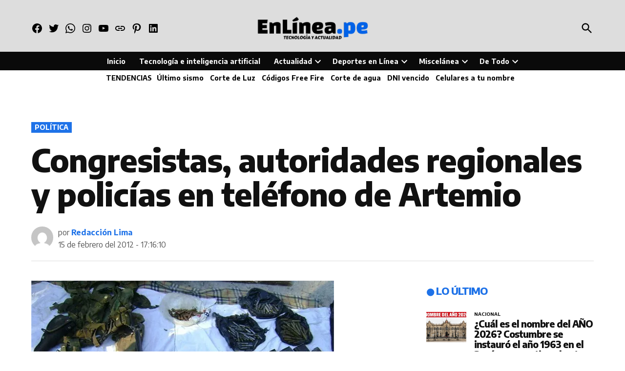

--- FILE ---
content_type: text/css
request_url: https://enlinea.pe/wp-content/cache/wpfc-minified/8675tyow/fnyub.css
body_size: 224335
content:
@charset "UTF-8";
body:not(.is-block-theme) div.wp-block-columns{gap:32px}body:not(.is-block-theme) div.wp-block-columns.is-style-borders{gap:64px}@media only screen and (max-width:781px){body:not(.is-block-theme) div.wp-block-columns.is-not-stacked-on-mobile{gap:20px}body:not(.is-block-theme) div.wp-block-columns.is-not-stacked-on-mobile.is-style-borders{gap:40px}}@media only screen and (min-width:782px){.wp-block-columns.is-style-first-col-to-second>.wp-block-column:nth-child(2),.wp-block-columns.is-style-first-col-to-third>.wp-block-column:nth-child(2),.wp-block-columns.is-style-first-col-to-third>.wp-block-column:nth-child(3){order:-1}}.wp-block-columns.is-style-borders>.wp-block-column{position:relative}.wp-block-columns.is-style-borders>.wp-block-column:after{border:solid #ccc;border-width:1px 0 0;bottom:-32px;content:"";left:0;position:absolute;right:0}.wp-block-columns.is-style-borders>.wp-block-column:last-child:after{display:none}@media only screen and (min-width:782px){.wp-block-columns.is-style-borders>.wp-block-column{margin-bottom:0}.wp-block-columns.is-style-borders>.wp-block-column:after{border-right-width:1px;border-top-width:0;inset:0 -32px 0 auto}.wp-block-columns.is-style-borders.is-style-first-col-to-second>.wp-block-column:first-child:after,.wp-block-columns.is-style-borders.is-style-first-col-to-third>.wp-block-column:first-child:after{display:none}.wp-block-columns.is-style-borders.is-style-first-col-to-second>.wp-block-column:nth-child(2):after,.wp-block-columns.is-style-borders.is-style-first-col-to-third>.wp-block-column:nth-child(3):after{display:block}}.wp-block-columns.is-not-stacked-on-mobile.is-style-borders>.wp-block-column:after{border-right-width:1px;border-top-width:0;inset:0 -20px 0 auto}@media only screen and (min-width:782px){.wp-block-columns.is-not-stacked-on-mobile.is-style-borders>.wp-block-column:after{right:-32px}}.wp-block-columns.is-not-stacked-on-mobile.is-style-borders.is-style-first-col-to-second>.wp-block-column:first-child:after,.wp-block-columns.is-not-stacked-on-mobile.is-style-borders.is-style-first-col-to-third>.wp-block-column:first-child:after{display:none}.wp-block-columns.is-not-stacked-on-mobile.is-style-borders.is-style-first-col-to-second>.wp-block-column:nth-child(2):after,.wp-block-columns.is-not-stacked-on-mobile.is-style-borders.is-style-first-col-to-third>.wp-block-column:nth-child(3):after{display:block}.wp-block-columns.is-not-stacked-on-mobile>.wp-block-column:not(:first-child),.wp-block-columns:not(.is-not-stacked-on-mobile)>.wp-block-column:not(:first-child){margin-left:0}@media(min-width:600px) and (max-width:781px){.wp-block-columns:not(.is-not-stacked-on-mobile)>.wp-block-column:not(:only-child){flex-basis:unset!important;flex-grow:1}}
.wp-block-group.is-style-border{border:1px solid #ccc}.wp-block-group.is-style-border:not(.has-background){padding:20px 30px}
 html body{--newspack-ui-font-size-m:clamp(1rem,0.04rem + 2.209vw,1.611rem);--newspack-ui-font-size-l:clamp(1.111rem,0.762rem + 0.803vw,1.333rem);--newspack-ui-font-size-xl:clamp(1.222rem,0.35rem + 2.008vw,1.778rem);--newspack-ui-font-size-2xl:clamp(1.444rem,0.049rem + 3.213vw,2.333rem);--newspack-ui-font-size-3xl:clamp(1.556rem,-0.189rem + 4.016vw,2.667rem);--newspack-ui-font-size-4xl:clamp(1.778rem,-1.014rem + 6.426vw,3.556rem);--newspack-ui-font-size-5xl:clamp(1.889rem,-2.124rem + 9.237vw,4.444rem);--newspack-ui-font-size-6xl:clamp(2rem,-3.234rem + 12.048vw,5.333rem)}@media only screen and (min-width:600px){html body{--newspack-ui-font-size-m:clamp(0.9rem,0.743rem + 0.402vw,1rem);--newspack-ui-font-size-l:clamp(1rem,0.686rem + 0.803vw,1.2rem);--newspack-ui-font-size-xl:clamp(1.1rem,0.315rem + 2.008vw,1.6rem);--newspack-ui-font-size-2xl:clamp(1.3rem,0.044rem + 3.213vw,2.1rem);--newspack-ui-font-size-3xl:clamp(1.4rem,-0.17rem + 4.016vw,2.4rem);--newspack-ui-font-size-4xl:clamp(1.6rem,-0.912rem + 6.426vw,3.2rem);--newspack-ui-font-size-5xl:clamp(1.7rem,-1.912rem + 9.237vw,4rem);--newspack-ui-font-size-6xl:clamp(1.8rem,-2.911rem + 12.048vw,4.8rem)}}:root{--newspack-theme-color-primary:#003da5;--newspack-theme-color-primary-variation:#2055b0;--newspack-theme-color-secondary:#555;--newspack-theme-color-secondary-variation:#3e3e3e;--newspack-theme-color-highlight:#fed850;--newspack-theme-color-primary-darken-5:#00296e;--newspack-theme-color-primary-darken-10:#001f53;--newspack-theme-color-primary-against-white:var(--newspack-theme-color-primary);--newspack-theme-color-secondary-against-white:var(--newspack-theme-color-secondary);--newspack-theme-color-against-primary:#fff;--newspack-theme-color-against-secondary:#fff;--newspack-theme-color-bg-body:#fff;--newspack-theme-color-bg-input:var(--newspack-theme-color-bg-body);--newspack-theme-color-bg-light:#f0f0f0;--newspack-theme-color-bg-button-hover:#111;--newspack-theme-color-bg-pre:#eee;--newspack-theme-color-bg-pre-lighten-5:#fbfbfb;--newspack-theme-color-bg-dark:#333;--newspack-theme-color-bg-dark-lighten-5:#404040;--newspack-theme-color-bg-dark-darken-5:#262626;--newspack-theme-color-text-main:#111;--newspack-theme-color-text-light:#515151;--newspack-theme-color-text-hover:var(--newspack-theme-color-bg-dark-lighten-5);--newspack-theme-color-text-screen:#21759b;--newspack-theme-color-link:var(--newspack-theme-color-secondary);--newspack-theme-color-link-hover:var(--newspack-theme-color-secondary-variation-against-white);--newspack-theme-color-border:#ccc;--newspack-theme-color-border-light:#e0e0e0;--newspack-theme-color-alert-yellow:#dba617;--newspack-theme-color-alert-red:#d63638;--newspack-theme-color-alert-green:#008a20;--newspack-theme-font-body:georgia,garamond,"Times New Roman",serif;--newspack-theme-font-heading:-apple-system,blinkmacsystemfont,"Segoe UI","Roboto","Oxygen","Ubuntu","Cantarell","Fira Sans","Droid Sans","Helvetica Neue",sans-serif;--newspack-theme-font-code:menlo,monaco,consolas,lucida console,monospace;--newspack-theme-font-pre:"Courier 10 Pitch",courier,monospace;--newspack-theme-font-size-base:20px;--newspack-theme-font-size-base-sm:18px;--newspack-theme-font-size-ratio:1.125;--newspack-theme-font-size-xxs:0.6em;--newspack-theme-font-size-xs:0.7em;--newspack-theme-font-size-sm:0.8em;--newspack-theme-font-size-md:1.2em;--newspack-theme-font-size-lg:1.4em;--newspack-theme-font-size-xl:1.8em;--newspack-theme-font-size-xxl:2.2em;--newspack-theme-font-size-xxxl:2.8em;--newspack-theme-font-size-xxxxl:3.2em;--newspack-theme-font-size-xxxxxl:4em;--newspack-theme-font-line-height-body:1.6;--newspack-theme-font-line-height-heading:1.2}
html{line-height:1.15;text-size-adjust:100%}h1{font-size:2em;margin:.67em 0}hr{box-sizing:initial;height:0;overflow:visible}pre{font-family:monospace,monospace;font-size:1em}a{background-color:initial}abbr[title]{border-bottom:none;text-decoration:underline;text-decoration:underline dotted}b,strong{font-weight:bolder}code,kbd,samp{font-family:monospace,monospace;font-size:1em}small{font-size:80%}sub,sup{font-size:75%;line-height:0;position:relative;vertical-align:initial}sub{bottom:-.25em}sup{top:-.5em}img{border-style:none}button,input,optgroup,select,textarea{font-family:inherit;font-size:100%;line-height:1.15;margin:0}button,input{overflow:visible}button,select{text-transform:none}[type=button],[type=reset],[type=submit],button{appearance:button}[type=button]::-moz-focus-inner,[type=reset]::-moz-focus-inner,[type=submit]::-moz-focus-inner,button::-moz-focus-inner{border-style:none;padding:0}[type=button]:-moz-focusring,[type=reset]:-moz-focusring,[type=submit]:-moz-focusring,button:-moz-focusring{outline:1px dotted ButtonText}fieldset{padding:.35em .75em .625em}legend{box-sizing:border-box;color:inherit;display:table;max-width:100%;padding:0;white-space:normal}progress{vertical-align:initial}textarea{overflow:auto}[type=checkbox],[type=radio]{box-sizing:border-box;padding:0}[type=number]::-webkit-inner-spin-button,[type=number]::-webkit-outer-spin-button{height:auto}[type=search]{appearance:textfield;outline-offset:-2px}[type=search]::-webkit-search-decoration{appearance:none}::-webkit-file-upload-button{appearance:button;font:inherit}details{display:block}summary{display:list-item}[hidden],template{display:none}html{font-size:var(--newspack-theme-font-size-base-sm)}@media only screen and (min-width:600px){html{font-size:var(--newspack-theme-font-size-base)}}body{-webkit-font-smoothing:antialiased;-moz-osx-font-smoothing:grayscale;font-size:1em;margin:0}body,button,input,optgroup,select,textarea{color:var(--newspack-theme-color-text-main);font-weight:400;line-height:var(--newspack-theme-font-line-height-body);text-rendering:optimizelegibility}.use-body-font,body,button,input,optgroup,select,textarea{font-family:var(--newspack-theme-font-body)}#cancel-comment-reply-link,#mobile-sidebar,.author-bio .author-link,.author-meta,.cat-links,.comment-author .fn,.comment-metadata,.comment-reply-link,.comment-reply-login,.comments-title,.discussion-meta-info,.entry-footer,.entry-meta,.error-404 .page-title,.nav1,.nav3,.no-comments,.not-found .page-title,.page-description,.page-links,.pagination .nav-links,.post-navigation,.product .nyp,.secondary-menu,.site-description,.site-info,.site-title,.use-header-font,.woocommerce .first-payment-date,.woocommerce .onsale,.woocommerce .price,.woocommerce .product_meta,.woocommerce-MyAccount-navigation,.woocommerce-Reviews .comment-reply-title,.woocommerce-breadcrumb,.woocommerce-error,.woocommerce-grouped-product-list,.woocommerce-info,.woocommerce-message,.woocommerce-pagination,.woocommerce-results-wrapper,.woocommerce-review-link,.woocommerce-tabs ul,.wp-block-loginout,.wp-block-navigation,.wp-block-post-date,.wp-block-post-terms,.wp-block-query-pagination,.wpbnbd .freq-label,.wpbnbd .tier-label,amp-script .cat-links,h1,h2,h3,h4,h5,h6,ul.products .added_to_cart{font-family:var(--newspack-theme-font-heading)}.cat-links,.comment-author .fn,.comments-title,.error-404 .page-title,.no-comments,.not-found .page-title,.page-description,.pagination .nav-links,.post-navigation .post-title,.site-title,.wp-block-query-pagination,h1,h2,h3,h4,h5,h6{font-weight:700;line-height:var(--newspack-theme-font-line-height-heading);-webkit-font-smoothing:antialiased;-moz-osx-font-smoothing:grayscale}.nav1{line-height:var(--newspack-theme-font-line-height-heading);-webkit-font-smoothing:antialiased;-moz-osx-font-smoothing:grayscale}.author-description .author-bio,.nav-links,.site-branding,.social-navigation{line-height:1.25}.page-description,h1{font-size:var(--newspack-theme-font-size-xxl)}@media only screen and (min-width:782px){.page-description,h1{font-size:var(--newspack-theme-font-size-xxxl)}}.archive:not(.paged).feature-latest article.entry:first-of-type .entry-title,.entry-title,.error-404 .page-title,.has-larger-font-size,.not-found .page-title,h2{font-size:var(--newspack-theme-font-size-lg)}@media only screen and (min-width:782px){.archive:not(.paged).feature-latest article.entry:first-of-type .entry-title,.entry-title,.error-404 .page-title,.has-larger-font-size,.not-found .page-title,h2{font-size:var(--newspack-theme-font-size-xl)}}.archive .entry-title,.blog .entry-title,.comments-title,.has-large-font-size,.has-regular-font-size,.search .entry-title{font-size:var(--newspack-theme-font-size-lg)}h3{font-size:1.3em}@media only screen and (min-width:782px){h3{font-size:var(--newspack-theme-font-size-lg)}}.comment-author .fn,.no-comments,.post-navigation .post-title,.site-description,.site-title,h2.author-title,h4,p.author-bio{font-size:var(--newspack-theme-font-size-md)}.page-title{font-size:var(--newspack-theme-font-size-sm);letter-spacing:.01em}@media only screen and (min-width:782px){.page-title{font-size:var(--newspack-theme-font-size-base)}}.comment-content,.entry-meta,.nav-links,.wp-block-loginout a,.wp-block-loginout label,.wp-block-post-date,.wp-block-post-terms,.wp-block-query-pagination,h5{font-size:var(--newspack-theme-font-size-sm)}#cancel-comment-reply-link,.comment-metadata,.comment-notes,.comment-reply-link,.comment-reply-login,.discussion-meta-info,.has-small-font-size,.site-info,h6,img:after{font-size:var(--newspack-theme-font-size-xs)}.site-title{font-weight:400}.page-links a{font-weight:700}.comments-title,.entry-title{hyphens:auto;word-break:break-word}@media only screen and (min-width:782px){.entry-title{hyphens:none}}.page-header{width:100%}.page-description{text-transform:none}#secondary .widgettitle,.accent-header{margin-bottom:.5em}#secondary .widgettitle+*,.accent-header+*{margin-top:0}p{-webkit-font-smoothing:antialiased;-moz-osx-font-smoothing:grayscale}cite,dfn,em,i{font-style:italic}blockquote cite{font-family:var(--newspack-theme-font-heading);font-size:var(--newspack-theme-font-size-xs);font-style:normal}pre{font-family:var(--newspack-theme-font-pre);line-height:var(--newspack-theme-font-line-height-body);overflow:auto}code,kbd,pre,tt,var{font-size:var(--newspack-theme-font-size-sm)}code,kbd,tt,var{font-family:var(--newspack-theme-font-code)}abbr,acronym{border-bottom:1px dotted #666;cursor:help}ins,mark{background:#fff9c0;text-decoration:none}big{font-size:125%}a,a:hover{text-decoration:none}html{box-sizing:border-box}*,:after,:before{box-sizing:inherit}body{background-color:var(--newspack-theme-color-bg-body)}h1,h2,h3,h4,h5,h6{margin:1rem 0}hr{background-color:var(--newspack-theme-color-text-light);border:0;height:2px}ol,ul{padding-left:1rem}ul{list-style:disc}ul ul{list-style-type:circle}ul.is-style-checked{list-style-type:none;padding-left:calc(24px + .25em)}ul.is-style-checked li{position:relative}ul.is-style-checked li:before{background:currentcolor;clip-path:polygon(69.5833% 29.5834%,43.3333% 65%,29.5833% 54.5834%,25.8333% 59.5834%,44.5833% 73.75%,74.5833% 33.3334%,69.5833% 29.5834%);content:"";display:block;height:24px;left:calc(-24px - .25em);position:absolute;top:calc(1em*var(--newspack-theme-font-line-height-body)/2 - 12px);width:24px}ol{list-style:decimal}li{line-height:var(--newspack-theme-font-line-height-body)}li>ol,li>ul{padding-left:2rem}dt{font-weight:700}dd{margin:0 1rem 1rem}img{height:auto;max-width:100%;position:relative}figure{margin:0}blockquote>p{margin:0 0 1rem}blockquote cite{color:var(--newspack-theme-color-text-light)}table{border-collapse:collapse;font-size:var(--newspack-theme-font-size-sm);margin:0 0 1rem;width:100%}table td,table th{border:1px solid var(--newspack-theme-color-text-light);padding:.5em;word-break:break-all}.button,.wp-block-search__button,button,input[type=button],input[type=reset],input[type=submit]{background-color:var(--newspack-theme-color-secondary);border:none;border-radius:5px;box-sizing:border-box;color:var(--newspack-theme-color-against-secondary);display:inline-block;font-family:var(--newspack-theme-font-heading);font-size:var(--newspack-theme-font-size-sm);font-weight:700;line-height:var(--newspack-theme-font-line-height-heading);outline:none;padding:.76rem 1rem;text-decoration:none;transition:background .15s ease-in-out;vertical-align:bottom}.button:hover,.button:hover:visited,.wp-block-search__button:hover,.wp-block-search__button:hover:visited,button:hover,button:hover:visited,input[type=button]:hover,input[type=button]:hover:visited,input[type=reset]:hover,input[type=reset]:hover:visited,input[type=submit]:hover,input[type=submit]:hover:visited{background-color:var(--newspack-theme-color-bg-button-hover);color:var(--newspack-theme-color-bg-body);cursor:pointer}.button:visited,.wp-block-search__button:visited,button:visited,input[type=button]:visited,input[type=reset]:visited,input[type=submit]:visited{color:inherit;text-decoration:none}.button:focus,.wp-block-search__button:focus,button:focus,input[type=button]:focus,input[type=reset]:focus,input[type=submit]:focus{background-color:var(--newspack-theme-color-bg-button-hover);color:var(--newspack-theme-color-bg-body);outline:thin dotted;outline-offset:-4px}.button[disabled],.button[disabled]:hover,.wp-block-search__button[disabled],.wp-block-search__button[disabled]:hover,button[disabled],button[disabled]:hover,input[type=button][disabled],input[type=button][disabled]:hover,input[type=reset][disabled],input[type=reset][disabled]:hover,input[type=submit][disabled],input[type=submit][disabled]:hover{background-color:var(--newspack-ui-color-neutral-30,#ddd);color:var(--newspack-ui-color-neutral-0,#fff);cursor:default}input[type=color],input[type=date],input[type=datetime-local],input[type=datetime],input[type=email],input[type=month],input[type=number],input[type=password],input[type=range],input[type=search],input[type=tel],input[type=text],input[type=time],input[type=url],input[type=week],input[type=zip],textarea{appearance:none;backface-visibility:hidden;background:var(--newspack-theme-color-bg-input);border:1px solid var(--newspack-theme-color-border);border-radius:0;box-sizing:border-box;outline:none;outline-offset:0;padding:.36rem .66rem}input[type=color]:focus,input[type=date]:focus,input[type=datetime-local]:focus,input[type=datetime]:focus,input[type=email]:focus,input[type=month]:focus,input[type=number]:focus,input[type=password]:focus,input[type=range]:focus,input[type=search]:focus,input[type=tel]:focus,input[type=text]:focus,input[type=time]:focus,input[type=url]:focus,input[type=week]:focus,input[type=zip]:focus,textarea:focus{border-color:var(--newspack-theme-color-text-main);outline:thin solid rgb(var(--newspack-theme-color-text-main),.25);outline-offset:-4px}input[type=search]::-webkit-search-decoration{display:none}textarea{box-sizing:border-box;display:block;max-width:100%;resize:vertical;width:100%}form p{margin:1rem 0}input[type=checkbox]{appearance:none;background:#fff;border:1px solid var(--newspack-theme-color-border);border-radius:2px;color:var(--newspack-theme-color-against-secondary);cursor:pointer;display:inline-grid;font:inherit;height:20px!important;margin:0;place-content:center;width:20px!important}input[type=checkbox]:before{background:#0000 url("data:image/svg+xml;charset=utf-8,%3Csvg xmlns='http://www.w3.org/2000/svg' width='24' height='24' viewBox='0 0 24 24'%3E%3Cpath fill='%23fff' d='m16.7 7.1-6.3 8.5-3.3-2.5-.9 1.2 4.5 3.4L17.9 8z'/%3E%3C/svg%3E") 0 0 no-repeat;content:"";display:block;height:24px;opacity:0;width:24px}input[type=checkbox]:checked{background:var(--newspack-theme-color-secondary);border-color:#0000}input[type=checkbox]:checked:before{opacity:1}input[type=checkbox]:focus{outline:1.5px solid var(--newspack-theme-color-secondary);outline-offset:1px}input[type=checkbox]:disabled{cursor:not-allowed;opacity:.75}.search-form{position:relative}.search-form input{padding-right:2.5rem;width:100%}.search-form button{background-color:initial;bottom:2px;color:var(--newspack-theme-color-text-main);margin:0;padding:0 .5rem;position:absolute;right:2px;top:2px}.search-form button svg{position:relative;top:2px}.search-form button:active,.search-form button:focus,.search-form button:hover{color:var(--newspack-theme-color-primary-against-white)}.amp-wp-default-form-message p{font-size:var(--newspack-theme-font-size-sm);font-weight:700}.amp-wp-default-form-message small{font-size:inherit;font-weight:400}.amp-wp-default-form-message[submit-success]>p:not(.amp-wp-form-redirecting){background:#a1e789;border-color:#84c46e}a{color:var(--newspack-theme-color-text-light);transition:color .11s ease-in-out}a:visited{color:inherit}a:active,a:hover{color:var(--newspack-theme-color-text-main);outline:0;text-decoration:none}a:focus{outline:thin dotted;text-decoration:underline}.dd-menu button{appearance:none;border:none;color:inherit;cursor:pointer;display:inline-block;font-family:var(--newspack-theme-font-heading);line-height:1.2;margin:0;padding:0;text-decoration:none;transition:background .25s ease-in-out,transform .15s ease}.dd-menu button,.dd-menu button:focus,.dd-menu button:hover{background:#0000}.dd-menu button:focus{outline:1px dotted currentcolor;outline-offset:-4px}.dd-menu button:active{transform:scale(.99)}.dd-menu li,.dd-menu ul{list-style:none;margin:0;padding:0}.dd-menu li{position:relative}.dd-menu .submenu-expand{display:inline-block;pointer-events:none}.dd-menu .sub-menu>li{display:block}.dd-menu .sub-menu>li.menu-item-has-children .submenu-expand{bottom:0;color:#fff;line-height:1;margin-right:0;padding:.5rem;position:absolute;width:calc(24px + 1rem)}.dd-menu .sub-menu>li.menu-item-has-children .submenu-expand svg{top:0}.dd-menu .sub-menu>li>a{display:inline-block}.dd-menu .sub-menu>li>a:empty{display:none}.dd-menu>ul{overflow:visible;width:100%}.dd-menu>ul>li.menu-item-has-children{position:inherit}@media only screen and (min-width:782px){.dd-menu>ul>li.menu-item-has-children{position:relative}}.dd-menu>ul>li.menu-item-has-children .submenu-expand{height:18px;width:24px}.dd-menu>ul>li.menu-item-has-children .submenu-expand.is-empty,.wp-customizer-unloading .dd-menu>ul>li.menu-item-has-children .submenu-expand{display:none}.dd-menu>ul>li.menu-item-has-children .submenu-expand svg{position:relative;top:-.2em}.dd-menu>ul>li.menu-item-has-children .submenu-expand.open-dropdown svg{transform:rotate(180deg)}@media only screen and (min-width:782px){.site-header .dd-menu>ul>li.menu-item-has-children>a{padding-right:0}}.site-header .dd-menu>ul>li>.sub-menu{padding-top:12px}.site-header .dd-menu>ul>li>.sub-menu:before{border-color:#0000 #0000 var(--newspack-theme-color-bg-dark) #0000;border-style:solid;border-width:0 8px 8px;content:"";display:inline-block;height:0;left:10px;position:absolute;top:4px;width:0}.site-header .dd-menu .sub-menu{color:var(--newspack-theme-color-bg-body);display:none;left:-9999px;opacity:0;position:absolute;transition:opacity .2s;z-index:99999}.site-header .dd-menu .sub-menu a{background-color:var(--newspack-theme-color-bg-dark);color:var(--newspack-theme-color-bg-body);display:block;line-height:var(--newspack-theme-font-line-height-heading);padding:.75rem calc(24px + 1rem) .75rem 1rem}.site-header .dd-menu .sub-menu a:focus,.site-header .dd-menu .sub-menu a:hover{background-color:#020202}.site-header .dd-menu .sub-menu .submenu-expand{right:-5px;top:.65rem;transform:rotate(-90deg)}.site-header .dd-menu .sub-menu .submenu-expand svg{margin-top:-10px}.site-header .dd-menu .menu-item-has-children:hover>.sub-menu,.site-header .dd-menu .menu-item-has-children>.submenu-expand.open-dropdown+.sub-menu{display:block;float:none;height:auto;inset:100% auto auto 0;margin-top:0;opacity:1;position:absolute;transform:none;width:12.5rem}.site-header .dd-menu .sub-menu .menu-item-has-children:hover>.sub-menu,.site-header .dd-menu .sub-menu .menu-item-has-children>.submenu-expand.open-dropdown+.sub-menu{display:block;left:100%;top:0}.nav1 .main-menu>li>a{color:inherit;font-weight:700;padding:.25rem .5rem}.nav1 .main-menu>li>a:hover{opacity:.75}.site-header .nav1{font-size:var(--newspack-theme-font-size-xs)}.site-header .nav1 .main-menu{display:inline-block}.site-header .nav1 .main-menu>li{color:#555;display:inline-block;line-height:1.25;margin-right:.25rem}.site-header .nav1 .main-menu>li>a{color:inherit}.site-header .nav1 .main-menu>li:first-child>a{padding-left:0}.h-cl.h-dh .site-header #site-navigation{flex-basis:100%;text-align:center}.h-cl.h-dh .site-header #site-navigation ul ul{text-align:left}.h-cl.h-dh .site-header .nav1 .main-menu>li:last-child{margin-right:0}.h-cl.h-dh .site-header .nav1 .main-menu>li:last-child a{padding-right:0}.h-cl.h-dh .site-header .nav1 .main-menu>li:last-child .submenu-expand{margin-right:-5px}.h-dh .site-header .nav1 .main-menu>li{padding:.5rem 0}.h-sh .site-header .nav1 .main-menu>li{padding:.25rem 0}.h-sh .site-header .nav1 .main-menu>li>.sub-menu{padding-top:20px}.h-sh .site-header .nav1 .main-menu>li>.sub-menu:before{top:12px}.nav2 li,.nav2 ul{list-style:none;margin:0;padding:0}.nav2 a{color:inherit;padding:.125rem .25rem}.nav2>ul>li>a:hover{opacity:.75}.site-header .nav2>ul,.site-header .nav2>ul>li{align-items:center;display:flex;flex-wrap:wrap}.site-header .nav2 li{margin-right:1rem}.site-header .nav2>li:first-child a{padding-left:0}.site-header .nav2 a{font-size:var(--newspack-theme-font-size-xs)}.nav3{align-items:center;display:flex}.nav3,.nav3 li,.nav3 ul{list-style:none;padding:0}.nav3 li,.nav3 ul{margin:0}.nav3 a{color:inherit;display:inline-block;padding:.25rem 0}.nav3 a:hover{opacity:.75}.nav3 .menu-highlight a{border:1px solid;font-weight:700;padding-left:.5rem;padding-right:.5rem}body.h-db.h-dh .site-header .nav3 .menu-highlight a{background-color:var(--newspack-theme-color-primary);border:0;color:var(--newspack-theme-color-against-primary)}body.h-db.h-dh .site-header .nav3 .menu-highlight a:hover{background-color:var(--newspack-theme-color-text-main);color:var(--newspack-theme-color-bg-body)}@media only screen and (min-width:782px){.site-header .nav3{text-align:right}}.site-header .nav3 li{display:inline-block;font-size:var(--newspack-theme-font-size-xs)}@media only screen and (min-width:782px){.site-header .nav3 li:nth-child(n+2){margin:0 0 0 .75rem}}.site-header .nav3 a{margin:.25rem 0}.h-sh .site-header .nav3{font-size:var(--newspack-theme-font-size-base);margin-left:1rem}.highlight-menu-contain{margin-top:.25rem}.highlight-menu-contain .wrapper{font-family:var(--newspack-theme-font-heading);font-size:var(--newspack-theme-font-size-xs);height:1.5em;overflow:hidden;word-wrap:break-word}.highlight-menu li,.highlight-menu ul{list-style:none;margin:0;padding:0}.highlight-menu ul{display:block;width:100%}.highlight-menu li{display:inline-block;height:1.5em;margin-right:.5rem}.highlight-menu .menu-label{color:var(--newspack-theme-color-secondary-against-white);font-weight:700}.highlight-menu a,.highlight-menu a:visited{color:var(--newspack-theme-color-text-light)}.h-cl .site-header .highlight-menu-contain .wrapper{justify-content:center;text-align:center}.single-featured-image-above .highlight-menu-contain.desktop-only,.single-featured-image-behind .highlight-menu-contain.desktop-only,.single-featured-image-beside .highlight-menu-contain.desktop-only{display:none}.social-links-menu,.social-navigation{align-items:center;display:flex}.social-links-menu{margin:0;padding:0}.social-links-menu li{list-style:none}.social-links-menu li:nth-child(n+2){margin-left:.5em}.social-links-menu li a{border-bottom:1px solid #0000;color:inherit;display:block;margin-bottom:-1px;transition:opacity .11s ease-in-out}.social-links-menu li a:active,.social-links-menu li a:hover{opacity:.7}.social-links-menu li a:focus{border-bottom:1px solid;opacity:1}.social-links-menu li a svg{display:block;height:24px;transform:translateZ(0);width:24px}.social-links-menu li a svg#ui-icon-link{transform:rotate(-45deg)}.social-navigation .social-links-menu{flex-wrap:nowrap;overflow:visible}.h-sh .top-header-contain .social-links-menu li a svg{height:20px;width:20px}.desktop-menu-toggle,.mobile-menu-toggle,.subpage-toggle{align-items:center;background-color:initial;color:inherit;display:flex;padding:0}.desktop-menu-toggle:focus,.desktop-menu-toggle:hover,.mobile-menu-toggle:focus,.mobile-menu-toggle:hover,.subpage-toggle:focus,.subpage-toggle:hover{background-color:initial;color:inherit}.desktop-menu-toggle:focus,.mobile-menu-toggle:focus,.subpage-toggle:focus{outline-offset:0}.desktop-menu-toggle svg,.mobile-menu-toggle svg{margin-right:.25rem}.middle-header-contain .desktop-menu-toggle svg{margin-right:0}.site-header .desktop-menu-toggle:hover,.site-header .mobile-menu-toggle:hover,.site-header .subpage-toggle:hover{color:inherit}.mobile-menu-toggle{margin-left:auto}.site-header .mb-cta{font-size:.7em;margin-left:auto;padding:.6rem .5rem}.site-header .mb-cta,.site-header .mb-cta:visited,.site-header .mb-cta:visited:not(:hover){background:#d33;color:#fff}.site-header .mb-cta:hover{background:var(--newspack-theme-color-text-main);color:#fff}.site-header .mb-cta+.mobile-menu-toggle{margin-left:.5rem}.site-header .mb-cta+.mobile-menu-toggle span{display:inline-block;overflow:hidden;width:0}.site-header .mb-cta+.mobile-menu-toggle svg{height:29px;width:29px}.site-header .desktop-menu-toggle,.subpage-toggle-contain{display:none;font-size:var(--newspack-theme-font-size-xs);font-weight:400;line-height:2;padding:.125rem 0}.h-ll .subpage-toggle-contain,.site-header .desktop-menu-toggle{margin:0 1.25rem 0 0}.site-header .desktop-menu-toggle.dir-right{margin:0 0 0 1.25rem}.site-header #secondary-nav-contain+.desktop-menu-toggle.dir-right{margin:0 0 0 auto}.middle-header-contain .desktop-menu-toggle{margin:0 1rem 0 0}.middle-header-contain .desktop-menu-toggle span{left:-99999em;position:absolute}.middle-header-contain .desktop-menu-toggle.dir-right{margin:0 0 0 .75rem}@media only screen and (min-width:782px){.h-dh .site-header .mb-cta,.h-dh .site-header .mobile-menu-toggle,.h-dh.h-sub .site-header .mobile-menu-toggle{display:none}.h-dh .site-header .desktop-menu-toggle,.h-dh .subpage-toggle-contain{display:flex}}@media only screen and (min-width:960px){.h-sh .site-header .mb-cta,.h-sh .site-header .mobile-menu-toggle,.h-sh.h-sub .site-header .mobile-menu-toggle{display:none}.h-sh .site-header .desktop-menu-toggle,.h-sh.h-sub .subpage-toggle-contain{display:flex}}.h-sub-cta.h-sub .site-header .mb-cta{display:inline-block}.h-sub-cta.h-sub.h-ll .site-branding{margin-right:0}.h-sub-cta.h-sub.h-ll .mb-cta{margin-left:auto}.h-sub-cta.h-sub.h-ll .middle-header-contain .header-search-contain{margin-left:1.25rem}@media only screen and (min-width:782px){.h-sub-cta.h-sub.h-cl .wrapper{position:relative}.h-sub-cta.h-sub.h-cl .mb-cta{position:absolute;right:2.25rem;z-index:1}.h-sub-cta.h-sub.h-cl:not(.h-stk).single-featured-image-beside .mb-cta{right:2.25rem}}.desktop-sidebar,.mobile-sidebar,.subpage-sidebar{padding:1rem;width:90vw}.desktop-sidebar>*,.mobile-sidebar>*,.subpage-sidebar>*{clear:both;margin-bottom:.75rem}.desktop-sidebar .widget:not(.widget_block),.desktop-sidebar nav,.mobile-sidebar .widget:not(.widget_block),.mobile-sidebar nav,.subpage-sidebar .widget:not(.widget_block),.subpage-sidebar nav{font-size:var(--newspack-theme-font-size-sm)}.desktop-sidebar .desktop-menu-toggle,.desktop-sidebar .mobile-menu-toggle,.desktop-sidebar .subpage-toggle,.mobile-sidebar .desktop-menu-toggle,.mobile-sidebar .mobile-menu-toggle,.mobile-sidebar .subpage-toggle,.subpage-sidebar .desktop-menu-toggle,.subpage-sidebar .mobile-menu-toggle,.subpage-sidebar .subpage-toggle{float:right;font-size:var(--newspack-theme-font-size-sm);margin:0 0 1rem;padding:0}.desktop-sidebar li,.desktop-sidebar ul,.mobile-sidebar li,.mobile-sidebar ul,.subpage-sidebar li,.subpage-sidebar ul{list-style:none;margin:0;padding:0}.desktop-sidebar .widget_nav_menu a,.desktop-sidebar nav a,.mobile-sidebar .widget_nav_menu a,.mobile-sidebar nav a,.subpage-sidebar .widget_nav_menu a,.subpage-sidebar nav a{display:inline-block;margin:.125rem 0;padding:.125rem .25rem}.desktop-sidebar a:hover,.mobile-sidebar a:hover,.subpage-sidebar a:hover{background:#0000;text-decoration:underline}.desktop-sidebar .social-links-menu li a,.mobile-sidebar .social-links-menu li a,.subpage-sidebar .social-links-menu li a{display:block}.desktop-sidebar .widget-title,.desktop-sidebar .widgettitle,.mobile-sidebar .widget-title,.mobile-sidebar .widgettitle,.subpage-sidebar .widget-title,.subpage-sidebar .widgettitle{margin:0 0 .5rem}.desktop-sidebar,.subpage-sidebar{background-color:#fff;max-width:400px}@media only screen and (min-width:782px){.desktop-sidebar,.subpage-sidebar{width:50vw}}.desktop-sidebar a,.desktop-sidebar a:visited,.subpage-sidebar a,.subpage-sidebar a:visited{color:var(--newspack-theme-color-text-main)}.desktop-sidebar .widget,.subpage-sidebar .widget{border-top:1px solid var(--newspack-theme-color-border);font-size:.9em;margin-bottom:1.5rem;padding-top:1.5rem}.desktop-sidebar .widget:last-child,.subpage-sidebar .widget:last-child{margin-bottom:1.5rem}.desktop-sidebar .widget.widget_block,.subpage-sidebar .widget.widget_block{border-top:0;margin-bottom:32px;padding-top:0}.desktop-sidebar .widget-title,.desktop-sidebar .widgettitle,.subpage-sidebar .widget-title,.subpage-sidebar .widgettitle{font-size:var(--newspack-theme-font-size-md)}@media only screen and (min-width:782px){.mobile-sidebar,.subpage-sidebar{width:33vw}}.mobile-sidebar ul ul,.subpage-sidebar ul ul{margin-left:1rem}.mobile-sidebar .nav1 .main-menu>li>a,.mobile-sidebar nav.secondary-menu a,.subpage-sidebar .nav1 .main-menu>li>a,.subpage-sidebar nav.secondary-menu a{padding-left:0;padding-right:0}.mobile-sidebar .widget+.widget,.mobile-sidebar nav+.widget,.mobile-sidebar nav+nav,.subpage-sidebar .widget+.widget,.subpage-sidebar nav+.widget,.subpage-sidebar nav+nav{border-top:1px solid var(--newspack-theme-color-against-primary)}.mobile-sidebar nav+nav,.subpage-sidebar nav+nav{padding-top:.75rem}.mobile-sidebar .widget+.widget,.mobile-sidebar nav+.widget,.subpage-sidebar .widget+.widget,.subpage-sidebar nav+.widget{padding-top:1rem}.mobile-sidebar .widget+.widget_block,.mobile-sidebar nav+.widget_block,.subpage-sidebar .widget+.widget_block,.subpage-sidebar nav+.widget_block{border-top:0;padding-top:0}.mobile-sidebar .submenu-expand,.subpage-sidebar .submenu-expand{display:none}.mobile-sidebar .nav3 li,.subpage-sidebar .nav3 li{display:inline-block;margin-right:.5rem}.mobile-sidebar .nav3 a,.subpage-sidebar .nav3 a{padding:.125rem .5rem}.mobile-sidebar .widget,.subpage-sidebar .widget{font-size:1em}.mobile-sidebar .widget:last-child,.subpage-sidebar .widget:last-child{margin-bottom:1.5rem}.mobile-sidebar .widget-title,.mobile-sidebar .widgettitle,.subpage-sidebar .widget-title,.subpage-sidebar .widgettitle{font-size:1.1em}.mobile-sidebar{background-color:var(--newspack-theme-color-primary)}.mobile-sidebar,.mobile-sidebar .nav1 .sub-menu>li>a,.mobile-sidebar .nav3 a,.mobile-sidebar a{color:var(--newspack-theme-color-against-primary)}.mobile-sidebar .widget a:hover,.mobile-sidebar a:hover,.mobile-sidebar a:visited{color:inherit}.subpage-sidebar .nav1 .sub-menu>li>a,.subpage-sidebar .nav1 .sub-menu>li>a:visited{color:var(--newspack-theme-color-text-main)}.subpage-sidebar .widget+.widget,.subpage-sidebar nav+.widget,.subpage-sidebar nav+nav{border-color:var(--newspack-theme-color-border)}.h-sb.h-sh .subpage-sidebar .nav1 ul.main-menu>li>a{color:var(--newspack-theme-color-text-main)}#desktop-sidebar-fallback,#mobile-sidebar-fallback,#subpage-sidebar-fallback{bottom:0;overflow:auto;position:fixed;top:0;z-index:999999}#desktop-sidebar-fallback>*,#mobile-sidebar-fallback>*,#subpage-sidebar-fallback>*{visibility:hidden}#desktop-sidebar-fallback,#subpage-sidebar-fallback{left:-100%;transition:left .2s}.desktop-menu-opened #desktop-sidebar-fallback,.subpage-menu-opened #subpage-sidebar-fallback{left:0}#desktop-sidebar-fallback.dir-right,#mobile-sidebar-fallback{left:auto;right:-100%;transition:right .2s}.desktop-menu-opened #desktop-sidebar-fallback.dir-right,.mobile-menu-opened #mobile-sidebar-fallback{right:0}.desktop-menu-opened #desktop-sidebar-fallback>*,.mobile-menu-opened #mobile-sidebar-fallback>*,.subpage-menu-opened #subpage-sidebar-fallback>*{visibility:visible}.overlay-mask{background-color:#00000080;content:"";inset:0;position:fixed;z-index:999998}.pagination{margin:3rem 0}.pagination .nav-links{display:flex;flex-wrap:wrap;justify-content:center}.pagination .nav-links>*{background-color:#eee;margin-right:.5rem;padding:.5rem .75rem .25rem}.pagination .nav-links>:last-child{margin-right:0}.pagination .nav-links>.dots,.pagination .nav-links>.next,.pagination .nav-links>.prev{background-color:initial}.pagination .nav-links>.dots,.pagination .nav-links>.prev{padding-left:0}.pagination .nav-links>.dots,.pagination .nav-links>.next{padding-right:0}.pagination .nav-links>.current{background-color:var(--newspack-theme-color-text-light);color:#fff}.pagination .nav-links a:focus{outline-offset:-1px;text-decoration:underline}.pagination .nav-links a:focus.next,.pagination .nav-links a:focus.prev{text-decoration:none}.pagination .nav-links a:focus.next .nav-next-text,.pagination .nav-links a:focus.next .nav-prev-text,.pagination .nav-links a:focus.prev .nav-next-text,.pagination .nav-links a:focus.prev .nav-prev-text{text-decoration:underline}.pagination .nav-links .nav-next-text,.pagination .nav-links .nav-prev-text{display:none}@media only screen and (min-width:782px){.pagination .nav-links{margin-left:0 auto;padding:0}}.wp-block-query-pagination{margin:3rem 0}.wp-block-query-pagination,.wp-block-query-pagination .wp-block-query-pagination-numbers{display:flex;flex-wrap:wrap;justify-content:center}.wp-block-query-pagination a,.wp-block-query-pagination span{margin-right:.25rem;padding:.5rem .75rem;text-decoration:none}.wp-block-query-pagination a:last-child,.wp-block-query-pagination span:last-child{margin-right:0}.wp-block-query-pagination .page-numbers{background-color:#eee}.wp-block-query-pagination .dots{background:#0000;padding-left:0;padding-right:0}.wp-block-query-pagination .current{background-color:var(--newspack-theme-color-text-light);color:#fff}.entry-content .wp-block-query-pagination a{text-decoration:none}.comment-navigation .nav-links{display:flex;flex-direction:row}.comment-navigation .nav-next,.comment-navigation .nav-previous{font-family:var(--newspack-theme-font-heading);font-weight:700;min-width:50%;padding:.5rem 0;width:100%}.comment-navigation .nav-next .secondary-text,.comment-navigation .nav-previous .secondary-text{display:none}@media only screen and (min-width:782px){.comment-navigation .nav-next .secondary-text,.comment-navigation .nav-previous .secondary-text{display:inline}}.comment-navigation .nav-next svg,.comment-navigation .nav-previous svg{margin:0 -.35em;position:relative;top:-1px;vertical-align:middle}.comment-navigation .nav-next{text-align:right}.infinite-scroll .pagination,.infinite-scroll .posts-navigation,.infinite-scroll.neverending .site-footer{display:none}.infinity-end.neverending .site-footer{display:block}.infinite-loader{margin:3rem auto}.infinite-loader .spinner{left:inherit!important;margin:0 auto}.site-main #infinite-handle{margin:2rem auto}.site-main #infinite-handle span{background:#0000;display:block;font-size:var(--newspack-theme-font-size-sm);text-align:center}.site-main #infinite-handle span button,.site-main #infinite-handle span button:focus,.site-main #infinite-handle span button:hover{background:var(--newspack-theme-color-secondary);color:var(--newspack-theme-color-bg-body);font-family:var(--newspack-theme-font-heading);font-weight:700;line-height:var(--newspack-theme-font-line-height-heading);padding:.76rem 1rem;transition:background .15s ease-in-out}.site-main #infinite-handle span button:focus:hover,.site-main #infinite-handle span button:hover,.site-main #infinite-handle span button:hover:hover{background:var(--newspack-theme-color-bg-button-hover);cursor:pointer}.site-main #infinite-handle span button:focus,.site-main #infinite-handle span button:focus:focus,.site-main #infinite-handle span button:hover:focus{background:var(--newspack-theme-color-bg-button-hover);outline:thin dotted;outline-offset:-4px}.screen-reader-text{border:0;clip:rect(1px,1px,1px,1px);clip-path:inset(50%);height:1px;margin:-1px;overflow:hidden;padding:0;position:absolute!important;width:1px;word-wrap:normal!important}.screen-reader-text:focus{background-color:var(--newspack-theme-color-bg-light);border-radius:3px;box-shadow:0 0 2px 2px #0009;clip:auto!important;clip-path:none;color:var(--newspack-theme-color-text-screen);display:block;font-size:14px;font-size:.875rem;font-weight:700;height:auto;left:5px;line-height:normal;padding:15px 23px 14px;text-decoration:none;top:5px;width:auto;z-index:100000}#content[tabindex="-1"]:focus{outline:0}.alignleft{float:left;margin-right:1rem}@media only screen and (min-width:782px){.alignleft{margin-right:2rem}}.alignright{float:right;margin-left:1rem}@media only screen and (min-width:782px){.alignright{margin-left:2rem}}.aligncenter{clear:both;display:block;margin-left:auto;margin-right:auto}.clear:after,.clear:before,.comment-content:after,.comment-content:before,.entry-content:after,.entry-content:before,.site-content:after,.site-content:before,.site-footer:after,.site-footer:before,.site-header:after,.site-header:before{content:"";display:table;table-layout:fixed}.clear:after,.comment-content:after,.entry-content:after,.site-content:after,.site-footer:after,.site-header:after{clear:both}#page{display:flex;flex-direction:column;min-height:100vh}#page>:not(#content){flex-grow:0}#content{flex:1}.admin-bar #page{min-height:calc(100vh - 46px)}@media only screen and (min-width:782px){.admin-bar #page{min-height:calc(100vh - 32px)}}.wrapper{display:flex;flex-wrap:wrap;justify-content:space-between;margin:auto;max-width:90vw;width:1200px}@media only screen and (min-width:782px){.wrapper{flex-wrap:nowrap}}.site-content{margin-top:1.5rem;min-height:30vh}@media only screen and (min-width:782px){.site-content{margin-top:4rem}}.newspack-front-page .site-content,.page-template-no-header-footer .site-content,.page-template-single-feature .site-content,.page-template-single-wide .site-content,.post-template-single-feature .site-content,.post-template-single-wide .site-content{overflow:hidden}#primary{margin:auto;max-width:90vw;width:1200px}#secondary{margin-top:1rem}@media only screen and (min-width:782px){.archive.has-sidebar #primary,.blog.has-sidebar #primary,.page:not(.newspack-front-page).has-sidebar #main,.search.has-sidebar #primary,.single.has-sidebar #main{display:flex;flex-wrap:wrap;justify-content:space-between}.archive #main,.blog #main,.page .main-content,.search #main,.single .main-content{width:65%}.archive #secondary,.blog #secondary,.page #secondary,.search #secondary,.single #secondary{width:calc(35% - 2rem)}}@media only screen and (min-width:1168px){.archive #secondary,.blog #secondary,.page #secondary,.search #secondary,.single #secondary{width:calc(35% - 3rem)}}.hide{display:none}.archive-one-column #main,.newspack-front-page.page-template-single-feature .site-main,.page-template-no-header-footer .main-content,.page-template-single-feature .main-content,.post-template-single-feature .main-content{margin-left:auto;margin-right:auto;max-width:780px;width:100%}@media only screen and (min-width:782px){.archive.archive-one-column .page-header,.page-template-no-header-footer .entry-header,.page-template-single-feature .entry-header{margin-left:auto;margin-right:auto;max-width:780px;width:100%}}.archive-one-column-wide #main,.newspack-front-page .main-content,.page-template-single-wide .main-content,.post-template-single-wide .main-content{width:100%}@media only screen and (min-width:782px){.newspack-front-page .author-bio,.newspack-front-page .comments-area,.page-template-single-wide .author-bio,.page-template-single-wide .comments-area,.post-template-single-wide .author-bio,.post-template-single-wide .comments-area{margin-left:auto;margin-right:auto;width:65%}}.page-template-no-header-footer .site-content,.page-template-no-header-footer.hide-page-title .site-content{margin-top:0}.page-template-no-header-footer:not(.hide-page-title):not([class*=single-featured-image-]) .entry-header{margin-top:1rem}.site-branding{align-items:center;color:var(--newspack-theme-color-text-light);display:flex;flex-wrap:wrap;justify-content:flex-start;position:relative}@media only screen and (min-width:782px){.site-branding{margin-right:auto}}.custom-logo-link{box-sizing:initial;line-height:1;margin:0 1rem 0 0;overflow:hidden}@media only screen and (min-width:600px){.custom-logo-link{margin-right:.5rem}}@media only screen and (max-width:599px){.h-cta .site-header .custom-logo-link{max-width:140px}.h-cta .site-header .custom-logo-link .custom-logo{max-width:100%;object-position:left center}}@media only screen and (max-width:781px){.site-header .custom-logo-link .custom-logo{height:auto;min-height:45px;object-fit:contain;width:auto}}.site-identity{align-items:baseline;display:flex}.site-title{font-weight:700;margin:0}.site-title,.site-title a,.site-title a:link,.site-title a:visited{color:var(--newspack-theme-color-text-main)}.site-title a:hover{color:var(--newspack-theme-color-text-hover)}.site-description{color:var(--newspack-theme-color-text-light);display:none;font-size:var(--newspack-theme-font-size-sm);font-style:italic;font-weight:400;margin:0;padding:0 1rem}@media only screen and (min-width:600px){.site-description{display:block}}.hide-site-tagline .site-description{clip:rect(1px,1px,1px,1px);position:absolute}.top-header-contain{background-color:#4a4a4a;color:#fff}.top-header-contain .wrapper{align-items:center;justify-content:flex-start}.top-header-contain nav{padding-bottom:.3rem;padding-top:.3rem}.top-header-contain #social-nav-contain{margin-left:auto}.h-sh .top-header-contain nav{padding:.125rem 0}.middle-header-contain .wrapper{align-items:center;padding:.75rem 0}@media only screen and (min-width:782px){.middle-header-contain .wrapper{padding:1.5rem 0}.bottom-header-contain .wrapper{border-bottom:1px solid var(--newspack-theme-color-border);border-top:1px solid var(--newspack-theme-color-border)}}#search-toggle{background-color:initial;color:inherit;padding:.25rem 0 0}#search-toggle .search-icon{display:none}#search-toggle:hover{opacity:.7}.header-search-contain{display:none;margin-left:.75rem;position:relative}.header-search-contain #header-search{position:absolute;top:calc(100% + 4px);width:300px;z-index:5}@media only screen and (min-width:782px){.header-search-contain #header-search{right:0}.h-dh .header-search-contain{display:block}}@media only screen and (min-width:960px){.h-sh .header-search-contain{display:block}}.hide-header-search #search-toggle .search-icon{display:block}.hide-header-search #header-search,.hide-header-search #search-toggle .close-icon{display:none}.h-db .middle-header-contain{border-bottom:1px solid var(--newspack-theme-color-border)}@media only screen and (min-width:782px){.h-db .middle-header-contain{border-bottom:0}.h-cl .site-header .middle-header-contain .wrapper>div{width:35%}.h-cl .site-header .middle-header-contain .wrapper>div.site-branding{margin-right:auto;width:30%}.h-cl .site-header .middle-header-contain .wrapper>div:first-of-type>*{margin-right:auto}.h-cl .site-header .middle-header-contain .wrapper>div:last-of-type{justify-content:flex-end}.h-cl .site-branding{flex-basis:unset;flex-wrap:wrap}.h-cl .site-identity{flex-direction:column}.h-cl .site-description{padding-top:.25rem}.h-cl .site-header .custom-logo-link{margin-right:0}.h-cl .site-header .custom-logo{height:auto;margin:auto;max-width:100%}.h-cl.h-dh .site-header .middle-header-contain .wrapper .site-branding{display:flex;justify-content:center}.h-cl.h-dh .site-description,.h-cl.h-dh .site-header .custom-logo-link,.h-cl.h-dh .site-title{text-align:center;width:100%}}@media only screen and (min-width:960px){.h-cl.h-sh .site-header .middle-header-contain .wrapper .site-branding{display:flex;justify-content:center}.h-cl.h-sh .site-description,.h-cl.h-sh .site-header .custom-logo-link,.h-cl.h-sh .site-title{text-align:center;width:100%}}@media only screen and (min-width:1168px){.h-cl .site-header .middle-header-contain .wrapper>div{flex:1;width:auto}.h-cl .site-header .middle-header-contain .wrapper>div.site-branding{width:auto}.h-cl .site-header .custom-logo{max-width:inherit}}@media screen and (-ms-high-contrast:none) and (min-width:1168px){.h-cl .site-header .custom-logo-link img{height:auto;max-width:100%}}.h-sb .site-header{padding-bottom:0}.h-sb .middle-header-contain,.h-sb .middle-header-contain .nav1 .main-menu>li,.h-sb .middle-header-contain .nav1 .main-menu>li>a,.h-sb .site-description,.h-sb .site-header,.h-sb .site-title a,.h-sb .site-title a:visited{color:var(--newspack-theme-color-against-primary)}.h-sb .top-header-contain{background-color:var(--newspack-theme-color-primary-darken-5);border-bottom:var(--newspack-theme-color-primary-darken-10)}.h-sb .middle-header-contain{background-color:var(--newspack-theme-color-primary)}@media only screen and (min-width:782px){.h-sb .middle-header-contain .wrapper{padding:1.5rem 0 1rem}}.h-sb .bottom-header-contain{background-color:#4a4a4a}.h-sb .bottom-header-contain .wrapper{border:0}.h-sb .bottom-header-contain #search-toggle,.h-sb .bottom-header-contain .nav1 .main-menu>li,.h-sb .bottom-header-contain .nav1 .main-menu>li>a{color:#fff}.h-sh .site-header .wrapper{justify-content:flex-start}.h-sh .site-branding{display:flex;flex-basis:auto}.h-sh .site-description{margin:0}.h-sh.h-ll .site-branding{margin-right:1rem}.h-sh.h-ll.hide-site-tagline .nav1{flex-grow:2}.h-sh.h-ll.hide-site-tagline .nav-wrapper{margin-left:auto}.h-sh.h-ll.hide-site-tagline .nav-wrapper+.nav-wrapper,.h-sh.h-ll.hide-site-tagline.has-tertiary-menu .nav-wrapper{margin-left:0}.h-sh.h-ll.hide-site-tagline.has-tertiary-menu .nav-wrapper+.nav-wrapper{margin-left:auto}.h-sh.h-ll.show-site-tagline .site-branding{margin-right:auto}.h-sh.h-db .middle-header-contain{border-bottom:1px solid var(--newspack-theme-color-border)}.h-sh .middle-header-contain .wrapper{align-items:center;padding:.5rem 0}.h-sh .header-search-contain{margin-left:.75rem}.nav-wrapper{align-items:center;display:flex;justify-content:flex-end}.h-cl.h-sh .nav-wrapper:first-of-type{justify-content:flex-start}.h-sub .alternative-logo,.h-sub .site-description,.h-sub.wp-custom-logo .site-title{display:none}.h-sub .middle-header-contain .wrapper{padding-bottom:.5rem;padding-top:.5rem}@media only screen and (min-width:782px){.h-sub .site-header .custom-logo{height:auto;width:auto}.h-sub.h-db .middle-header-contain{border-bottom:1px solid var(--newspack-theme-color-border)}.h-sub .middle-header-contain .wrapper{justify-content:flex-start}}@media only screen and (min-width:782px) and (min-width:782px){.h-sub .middle-header-contain .wrapper .site-branding{flex-basis:auto}}@media only screen and (min-width:782px){.h-sub .middle-header-contain .header-search-contain{margin-left:auto}.h-sub.h-cl .site-header .middle-header-contain .wrapper>div{flex:auto;width:auto}.h-sub.h-cl .site-header .middle-header-contain .wrapper>div:last-of-type{text-align:right}.h-sub.h-ll .site-header .custom-logo-link amp-img.amp-wp-enforced-sizes[layout=intrinsic]>img{object-position:left center}.h-sub.h-dh .featured-image-behind,.h-sub.h-dh .featured-image-beside,.h-sub.h-sh .featured-image-behind,.h-sub.h-sh .featured-image-beside{min-height:101vh}.h-sub.h-sb.single-featured-image-behind .middle-header-contain,.h-sub.h-sb.single-featured-image-beside .middle-header-contain{background:#0000}.h-sub.single-featured-image-behind .middle-header-contain,.h-sub.single-featured-image-beside .middle-header-contain{border:0;color:#fff}.h-sub.single-featured-image-behind .site-header,.h-sub.single-featured-image-beside .site-header{position:absolute;width:100%;z-index:10}.h-sub.single-featured-image-behind .alternative-logo,.h-sub.single-featured-image-beside .alternative-logo{display:inline-block}.h-sub.single-featured-image-behind .alternative-logo~.custom-logo-link,.h-sub.single-featured-image-beside .alternative-logo~.custom-logo-link{display:none}.h-sub.single-featured-image-beside .middle-header-contain{margin:auto;max-width:90vw;width:1200px}.h-sub.single-featured-image-beside .middle-header-contain .wrapper{margin:0;max-width:50%;padding-right:1rem}}.h-stk .site-header{background:var(--newspack-theme-color-bg-body);box-shadow:0 2px 5px #0000001a;position:sticky;top:0;z-index:999}@media only screen and (min-width:600px){.h-stk.admin-bar .site-header{top:46px}}@media only screen and (min-width:782px){.h-stk.admin-bar .site-header{top:32px}.h-stk.h-dh:not(.h-sub) .middle-header-contain .wrapper{padding:.75rem 0}.h-stk.h-db .bottom-header-contain{border-bottom:1px solid var(--newspack-theme-color-border);border-top:1px solid var(--newspack-theme-color-border)}.h-stk.h-db .bottom-header-contain .wrapper{border:0}.h-stk.h-cl .site-header .middle-header-contain .wrapper>div{width:31%}.h-stk.h-cl .site-header .middle-header-contain .wrapper>div.site-branding{width:38%}}.h-stk.h-cl .site-header .custom-logo{object-position:left center}@media only screen and (min-width:782px){.h-stk.h-cl.h-dh .site-header .custom-logo{object-position:center center}}@media only screen and (min-width:960px){.h-stk.h-cl.h-sh .site-header .custom-logo{object-position:center center}}.h-stk.h-sub.single-featured-image-behind .site-header,.h-stk.h-sub.single-featured-image-beside .site-header{box-shadow:none;position:sticky}@media only screen and (min-width:782px){.h-stk.h-sub.single-featured-image-behind .site-header,.h-stk.h-sub.single-featured-image-beside .site-header{align-items:center;background:#0000;display:flex;height:80px;margin-bottom:-80px}.h-stk.h-sub.single-featured-image-behind .site-header .sticky-bg,.h-stk.h-sub.single-featured-image-beside .site-header .sticky-bg{background:#000;content:"";display:block;inset:0;opacity:0;position:absolute;transition:opacity .5s ease-in;z-index:-1}.h-stk.h-sub.single-featured-image-behind .site-header.head-scroll .sticky-bg,.h-stk.h-sub.single-featured-image-beside .site-header.head-scroll .sticky-bg{opacity:.7}.h-stk.h-sub.single-featured-image-behind .middle-header-contain{width:100%}}.h-stk .highlight-menu-contain.desktop-only{display:none}@media only screen and (min-width:782px){.h-stk.h-sub.single-featured-image-beside div.middle-header-contain,.h-sub-cta.h-sub.single-featured-image-beside div.middle-header-contain{background:#00000080;background:linear-gradient(180deg,#000000d9,#0000);color:#fff;max-width:100%;width:100%}.h-stk.h-sub.single-featured-image-beside div.middle-header-contain .wrapper,.h-sub-cta.h-sub.single-featured-image-beside div.middle-header-contain .wrapper{margin:auto;max-width:90vw;padding-right:0;width:1200px}}.desktop-only{display:none}@media only screen and (min-width:782px){.h-dh .desktop-only{display:inherit}}@media only screen and (min-width:960px){.h-sh .desktop-only{display:inherit}}.sticky{display:block}.updated:not(.published){display:none}.show-updated .entry-header .updated:not(.published){display:inline-block}.page-links{clear:both;margin:0 0 1.5rem}.entry{margin-top:6rem}.entry:first-of-type{margin-top:0}.entry-header{position:relative;width:100%}.entry-title{font-size:var(--newspack-theme-font-size-xxl);margin:0}@media only screen and (min-width:1168px){.entry-title{font-size:var(--newspack-theme-font-size-xxxl)}}.entry-title a{color:inherit}.entry-title a:hover{color:var(--newspack-theme-color-text-hover)}.newspack-post-subtitle{font-style:italic}.newspack-post-subtitle em,.newspack-post-subtitle i{font-style:normal}.entry-header .newspack-post-subtitle{margin-bottom:1.3em}@media only screen and (min-width:600px){.entry-header .newspack-post-subtitle{margin-bottom:2.3em}}.article-summary{background:var(--newspack-theme-color-bg-pre);font-size:.9rem;padding:1.5rem}.article-summary .article-summary-title{font-size:1rem}.article-summary>:first-child{margin-top:0}.article-summary>:last-child{margin-bottom:0}body.page .entry-title{font-size:var(--newspack-theme-font-size-xl);margin:0}@media only screen and (min-width:1168px){body.page .entry-title{font-size:var(--newspack-theme-font-size-xxl)}}.cat-links,amp-script .cat-links{display:block;font-size:var(--newspack-theme-font-size-xs);margin:0 0 .75rem}.tags-links>*{display:inline-block}.tags-links span:first-child{font-size:var(--newspack-theme-font-size-sm);font-weight:700;margin-right:1rem}.tags-links a{font-size:var(--newspack-theme-font-size-xs)}.entry-footer,.entry-meta{color:var(--newspack-theme-color-text-light)}.entry-meta{margin-bottom:.25rem}.entry-meta .author-avatar:not(:empty){float:left;margin-right:.5rem}.entry-meta .byline{display:block}.entry-meta .byline .author{font-weight:700}.entry-meta .byline a{text-decoration:none}.entry-meta .byline a,.entry-meta .byline a:visited{color:var(--newspack-theme-color-primary-against-white)}.entry-meta .byline a:hover{color:var(--newspack-theme-color-primary-variation-against-white)}.entry-meta .posted-on a,.entry-meta .posted-on a:visited{color:var(--newspack-theme-color-text-light)}.entry-meta .updated-label{margin-left:1em}.entry-footer{margin:1rem 0 3rem}.entry-footer>span{display:inline-block;margin-right:1rem}.entry-footer>span:last-child{margin-right:0}.entry-footer a{color:var(--newspack-theme-color-primary-against-white)}.entry-footer .edit-link{font-size:var(--newspack-theme-font-size-sm)}.entry-footer .edit-link svg{margin:0 .25rem 0 0}.post-thumbnail{margin:0;width:100%}.post-thumbnail:focus{outline:none}.post-thumbnail .post-thumbnail-inner{display:block}.post-thumbnail .post-thumbnail-inner img{display:block;position:relative}.post-thumbnail figcaption{max-width:100%;width:100%}.widget+.post-thumbnail{margin-top:32px}.entry-content p{word-wrap:break-word}.entry-content .more-link{color:inherit;display:block;font-size:.8em;margin:.5em 0;transition:color .11s ease-in-out}.entry-content .more-link:hover{color:var(--newspack-theme-color-link-hover)}.entry-content a{color:var(--newspack-theme-color-secondary-against-white);text-decoration:underline}.entry-content a:active,.entry-content a:hover{color:var(--newspack-theme-color-link-hover);text-decoration:none}.entry-content h1 a,.entry-content h2 a,.entry-content h3 a,.entry-content h4 a,.entry-content h5 a,.entry-content h6 a{color:var(--newspack-theme-color-text-main);text-decoration:none}.entry-content h1 a:visited,.entry-content h2 a:visited,.entry-content h3 a:visited,.entry-content h4 a:visited,.entry-content h5 a:visited,.entry-content h6 a:visited{color:var(--newspack-theme-color-text-main)}.entry-content>iframe[style]{margin:32px 0!important;max-width:100%!important}.entry-content .page-links a{margin:.5rem;text-decoration:none}.entry-content .wp-audio-shortcode{max-width:calc(100vw - 2rem)}.entry .entry-content a.button{color:var(--newspack-theme-color-against-secondary);text-decoration:none}.entry .entry-content a.button:hover{color:var(--newspack-theme-color-bg-body)}.single .entry-header{padding:0 0 1rem}.single:not(.has-large-featured-image) .entry-header{border-bottom:1px solid #ddd}.single .entry-title{font-size:var(--newspack-theme-font-size-xl);margin:0 0 .5em}.single .entry-title--with-subtitle{margin-bottom:.3rem}@media only screen and (min-width:600px){.single .entry-title{font-size:var(--newspack-theme-font-size-xxl)}}@media only screen and (min-width:782px){.single .entry-title{font-size:var(--newspack-theme-font-size-xxxl)}}@media only screen and (min-width:1168px){.single .entry-title{font-size:var(--newspack-theme-font-size-xxxxl)}}.single .entry-meta{margin-bottom:.5rem}@media only screen and (min-width:600px){.single .entry-meta{margin-bottom:0}}.single.date-hidden .entry-header .entry-meta{align-items:center;display:flex}.single .main-content>.post-thumbnail:first-child{margin-top:2rem}@media only screen and (min-width:600px){.single .entry-subhead{align-items:center;display:flex;justify-content:space-between;width:100%}.single .entry-subhead .entry-meta{flex-grow:2}}.comment-list .avatar,.entry-subhead .avatar{height:1.75rem;width:1.75rem}@media only screen and (min-width:782px){.comment-list .avatar,.entry-subhead .avatar{height:2.25rem;width:2.25rem}}.share-customize-link,div.sharedaddy .sd-social h3.sd-title{display:none}div.sharedaddy{min-height:32px}.sd-content{margin-bottom:-.7em}.sd-content ul li{margin-bottom:0}.post-navigation{border-color:var(--newspack-theme-color-border);border-style:solid;border-width:1px 0;margin:2rem 0 1rem}.post-navigation a{color:#111}.post-navigation a:focus{text-decoration:none}.post-navigation .nav-next,.post-navigation .nav-previous{margin:1.5rem 0}.post-navigation .meta-nav{color:var(--newspack-theme-color-text-light);display:block;margin:0 0 .25rem}@media only screen and (min-width:782px){.post-navigation .nav-links{display:flex;flex-wrap:wrap;justify-content:space-between}.post-navigation .nav-next,.post-navigation .nav-previous{margin:2rem 0;width:calc(50% - 2rem)}.post-navigation .nav-next{text-align:right}}.page .entry-header+.post-thumbnail,.page .main-content>.post-thumbnail:first-child{margin-top:1.5rem}.page.home .entry .entry-content{max-width:100%}.hide-page-title .site-content{margin-top:0}@media only screen and (min-width:782px){.hide-page-title .site-content{margin-top:.5rem}}.newspack-front-page.hide-homepage-title .entry-header{display:none}.newspack-front-page .site-content{margin-top:0}@media only screen and (min-width:782px){.newspack-front-page .site-content{margin-top:.5rem}}.newspack-front-page .entry-footer{margin-bottom:0}.author-bio{display:flex;margin:2rem auto 1rem}.author-bio .avatar{height:60px;margin-right:1rem;width:60px}@media only screen and (min-width:600px){.author-bio .avatar{height:80px;width:80px}}.author-bio a{text-decoration:underline}.author-bio a:hover{text-decoration:none}.author-bio .author-bio-text{width:calc(100% - 60px - 1em)}@media only screen and (min-width:600px){.author-bio .author-bio-text{width:calc(100% - 80px - 1em)}}.author-bio h2{font-size:1em}.author-bio h2 span{color:var(--newspack-theme-color-text-light);display:block;font-size:var(--newspack-theme-font-size-sm);margin:.25em 0 0;text-transform:none}@media only screen and (min-width:600px){.author-bio h2 span{display:inline;margin:0 0 0 .5em}}.author-bio h2 a{color:inherit;text-decoration:none}.author-bio p{font-size:.9em;margin:.5em 0}.author-bio .author-link{color:var(--newspack-theme-color-secondary-against-white);font-size:var(--newspack-theme-font-size-sm);font-weight:700;text-decoration:none}.author-bio .author-link:hover{color:var(--newspack-theme-color-primary-variation)}.author-meta{color:var(--newspack-theme-color-text-light);font-size:var(--newspack-theme-font-size-xs)}.author-meta a{color:inherit;text-decoration:none}.author-meta a:hover{color:var(--newspack-theme-color-text-main)}.author-meta .author-email{align-items:center;display:flex}.author-meta .author-email svg{margin-right:.25em}@media only screen and (min-width:1168px){.author-meta{align-items:center;display:flex}.author-meta .author-social-links{margin-top:0}.author-meta .author-social-links:not(:first-child){border-left:1px solid var(--newspack-theme-color-border);margin-left:1rem;padding-left:1rem}}.author-social-links{align-items:center;display:flex;flex-wrap:wrap;list-style:none;margin:0;padding:0}.author-social-links:not(:first-child){margin-top:.33rem}.author-social-links li{margin-right:.33rem}.author-social-links a:visited{color:var(--newspack-theme-color-text-light)}.has-large-featured-image.single-featured-image-behind .site-content{margin-top:0}.featured-image-behind{background-color:var(--newspack-theme-color-text-main);display:flex;margin:0 calc(50% - 50vw);min-height:calc(90vh - 60px);position:relative;width:100vw}.admin-bar .featured-image-behind{min-height:calc(100vh - 106px)}@media only screen and (min-width:782px){.featured-image-behind{min-height:calc(100vh - 220px)}.admin-bar .featured-image-behind{min-height:calc(100vh - 250px)}.h-sh .featured-image-behind{min-height:calc(100vh - 110px)}.h-sh.admin-toolbar .featured-image-behind{min-height:calc(100vh - 142px)}}.featured-image-behind:before{background-color:#00000080;content:"";inset:0;position:absolute;z-index:1}.featured-image-behind .wrapper{margin-bottom:0;margin-top:auto}.featured-image-behind .post-thumbnail{inset:0;overflow:hidden;position:absolute}.featured-image-behind .wp-post-image{height:100%;object-fit:cover;object-position:50% 50%;position:absolute;width:100%}.featured-image-behind .entry-header{align-self:flex-end;color:#fff;margin:4rem auto 2rem;max-width:90vw;position:relative;z-index:2}.featured-image-behind .entry-header .author-avatar{display:none}.featured-image-behind .entry-header .cat-links,.featured-image-behind .entry-header .cat-links a,.featured-image-behind .entry-header .cat-links a:visited,.featured-image-behind .entry-header .entry-meta,.featured-image-behind .entry-header .entry-meta .byline a,.featured-image-behind .entry-header .entry-meta .byline a:visited,.featured-image-behind .entry-header .entry-meta .posted-on a,.featured-image-behind .entry-header .entry-meta .posted-on a:visited{color:#fff}.featured-image-behind .entry-meta .byline{display:inline-block;margin-right:1rem}@media only screen and (min-width:782px){.page .featured-image-behind .entry-header{margin-bottom:3rem}}.featured-image-beside>.wrapper{max-width:100%;width:100%}.featured-image-behind+figcaption,.featured-image-beside figcaption{margin:.25rem auto 0;max-width:100%;width:1200px}@media only screen and (min-width:782px){.single-featured-image-beside .site-content{margin-top:0}.h-db .featured-image-beside{background-color:var(--newspack-theme-color-primary)}.h-db .featured-image-beside,.h-db .featured-image-beside .entry-header{color:var(--newspack-theme-color-against-primary)}.h-sb .featured-image-beside{background-color:#333}.featured-image-beside{color:#fff;display:flex;margin:0 calc(50% - 50vw);min-height:calc(100vh - 220px);position:relative;width:100vw}.admin-bar .featured-image-beside{min-height:calc(100vh - 250px)}.h-sh .featured-image-beside{min-height:calc(100vh - 110px)}.h-sh.admin-toolbar .featured-image-beside{min-height:calc(100vh - 142px)}.featured-image-beside .post-thumbnail,.featured-image-beside>.wrapper{width:50%}.featured-image-beside .post-thumbnail{margin:0;overflow:hidden;position:relative}.featured-image-beside>.wrapper{margin:auto 0;padding:0}.featured-image-beside .wp-post-image{min-height:100%;object-fit:cover;object-position:50% 50%;position:absolute;width:100%}.featured-image-beside .entry-header{margin-left:auto;max-width:90%;padding:2rem .5rem 1rem 0;width:600px}}@media only screen and (min-width:782px) and (min-width:1168px){.featured-image-beside .entry-header{padding-right:1rem}}@media only screen and (min-width:782px){.featured-image-beside .entry-header .cat-links,.featured-image-beside .entry-header .entry-meta,.featured-image-beside .entry-header .entry-meta .byline a,.featured-image-beside .entry-header .entry-meta .byline a:visited,.featured-image-beside .entry-header .entry-meta .posted-on a,.featured-image-beside .entry-header .entry-meta .posted-on a:visited,.featured-image-beside .entry-header a,.featured-image-beside .entry-header a:hover{color:inherit}.featured-image-beside .entry-header .entry-subhead{display:block}.featured-image-beside .entry-header .entry-meta{margin-bottom:1rem}.featured-image-beside .entry-header .entry-meta .byline{display:inline-block;margin-right:1rem}.featured-image-beside .entry-header .author-avatar{display:none}.featured-image-beside .entry-title{font-size:var(--newspack-theme-font-size-xxl)}.featured-image-beside figcaption{bottom:0;color:#fff;left:50%;position:absolute;width:50%}.featured-image-beside figcaption a,.featured-image-beside figcaption a:visited{color:#fff;text-decoration:underline}.featured-image-beside figcaption a:hover{text-decoration:none}.featured-image-beside figcaption>span{display:inline-block;max-width:780px;padding:2rem 1rem 1rem;position:relative}.featured-image-beside figcaption:before{background-image:linear-gradient(#0000,#00000080 50%);bottom:0;content:"";height:100%;left:0;position:absolute;width:100%}.h-sub .featured-image-beside .entry-header{padding-top:4rem}}.single-featured-image-above .site-content{margin-top:0}.featured-image-above{width:100%}.featured-image-above .post-thumbnail{margin:0 calc(50% - 50vw) 1rem;width:100vw}@media only screen and (min-width:782px){.featured-image-above .post-thumbnail{margin-bottom:2rem}}.featured-image-above .post-thumbnail img{width:100%}.featured-image-above figcaption{margin:.25rem auto 0;max-width:90vw;width:1200px}.jp-relatedposts-i2 em{font-style:normal}.jp-relatedposts-i2 a{font:700 var(--newspack-theme-font-size-base) var(--newspack-theme-font-heading);text-decoration:none}.jp-relatedposts-i2 .jp-related-posts-i2__post-context,.jp-relatedposts-i2 .jp-related-posts-i2__post-date{font-size:var(--newspack-theme-font-size-xs)}.entry-content .jp-relatedposts-i2 a,.entry-content .jp-relatedposts-i2 a:visited{color:var(--newspack-theme-color-text-main)}@media only screen and (min-width:600px){.jp-related-posts-i2__row{margin:0 -10px}}#jp-relatedposts.jp-relatedposts,.jp-relatedposts-i2{clear:both;font-family:var(--newspack-theme-font-heading)}#jp-relatedposts.jp-relatedposts .jp-relatedposts-headline,.jp-relatedposts-i2 .jp-relatedposts-headline{font:700 var(--newspack-theme-font-size-xs) var(--newspack-theme-font-heading)}#jp-relatedposts.jp-relatedposts .jp-relatedposts-headline em:before,.jp-relatedposts-i2 .jp-relatedposts-headline em:before{display:none}#jp-relatedposts.jp-relatedposts .jp-relatedposts-items-minimal.jp-relatedposts-items .jp-relatedposts-post,#jp-relatedposts.jp-relatedposts .jp-relatedposts-items-visual.jp-relatedposts-items .jp-relatedposts-post{width:100%}#jp-relatedposts.jp-relatedposts .jp-relatedposts-items-minimal.jp-relatedposts-items .jp-relatedposts-post,#jp-relatedposts.jp-relatedposts .jp-relatedposts-items-minimal.jp-relatedposts-items .jp-relatedposts-post span,#jp-relatedposts.jp-relatedposts .jp-relatedposts-items-visual.jp-relatedposts-items .jp-relatedposts-post,#jp-relatedposts.jp-relatedposts .jp-relatedposts-items-visual.jp-relatedposts-items .jp-relatedposts-post span{max-width:100%}#jp-relatedposts.jp-relatedposts .jp-relatedposts-items-minimal.jp-relatedposts-items .jp-relatedposts-post .jp-relatedposts-post-img,#jp-relatedposts.jp-relatedposts .jp-relatedposts-items-visual.jp-relatedposts-items .jp-relatedposts-post .jp-relatedposts-post-img{margin-bottom:.5rem}#jp-relatedposts.jp-relatedposts .jp-relatedposts-items-minimal.jp-relatedposts-items .jp-relatedposts-post .jp-relatedposts-post-title,#jp-relatedposts.jp-relatedposts .jp-relatedposts-items-visual.jp-relatedposts-items .jp-relatedposts-post .jp-relatedposts-post-title{line-height:var(--newspack-theme-font-line-height-heading);margin-bottom:.25rem}#jp-relatedposts.jp-relatedposts .jp-relatedposts-items-minimal.jp-relatedposts-items .jp-relatedposts-post .jp-relatedposts-post-title a,#jp-relatedposts.jp-relatedposts .jp-relatedposts-items-visual.jp-relatedposts-items .jp-relatedposts-post .jp-relatedposts-post-title a{color:var(--newspack-theme-color-text-main);font-size:var(--newspack-theme-font-size-base);font-weight:700!important}#jp-relatedposts.jp-relatedposts .jp-relatedposts-items-minimal.jp-relatedposts-items .jp-relatedposts-post .jp-relatedposts-post-content,#jp-relatedposts.jp-relatedposts .jp-relatedposts-items-minimal.jp-relatedposts-items .jp-relatedposts-post .jp-relatedposts-post-date,#jp-relatedposts.jp-relatedposts .jp-relatedposts-items-visual.jp-relatedposts-items .jp-relatedposts-post .jp-relatedposts-post-content,#jp-relatedposts.jp-relatedposts .jp-relatedposts-items-visual.jp-relatedposts-items .jp-relatedposts-post .jp-relatedposts-post-date{opacity:1}@media only screen and (max-width:781px){#jp-relatedposts.jp-relatedposts .jp-relatedposts-items-minimal.jp-relatedposts-items .jp-relatedposts-post,#jp-relatedposts.jp-relatedposts .jp-relatedposts-items-visual.jp-relatedposts-items .jp-relatedposts-post{padding-right:0}#jp-relatedposts.jp-relatedposts .jp-relatedposts-items-minimal.jp-relatedposts-items .jp-relatedposts-post .jp-relatedposts-post-title a,#jp-relatedposts.jp-relatedposts .jp-relatedposts-items-visual.jp-relatedposts-items .jp-relatedposts-post .jp-relatedposts-post-title a{font-size:.85rem}}@media only screen and (min-width:782px){#jp-relatedposts.jp-relatedposts .jp-relatedposts-items-minimal.jp-relatedposts-grid .jp-relatedposts-post,#jp-relatedposts.jp-relatedposts .jp-relatedposts-items-visual.jp-relatedposts-grid .jp-relatedposts-post{width:33.3%}}@media only screen and (max-width:781px){#jp-relatedposts.jp-relatedposts .jp-relatedposts-items-minimal.jp-relatedposts-grid .jp-relatedposts-post-thumbs>*,#jp-relatedposts.jp-relatedposts .jp-relatedposts-items-visual.jp-relatedposts-grid .jp-relatedposts-post-thumbs>*{float:right;width:64%}#jp-relatedposts.jp-relatedposts .jp-relatedposts-items-minimal.jp-relatedposts-grid .jp-relatedposts-post-thumbs>.jp-relatedposts-post-a:first-child,#jp-relatedposts.jp-relatedposts .jp-relatedposts-items-visual.jp-relatedposts-grid .jp-relatedposts-post-thumbs>.jp-relatedposts-post-a:first-child{float:left;width:33%}}.single-newspack_collection .wp-block-newspack-collections.layout-list{width:100%}.comment-content a{word-wrap:break-word}.bypostauthor{display:block}.comments-area{margin:2rem 0}@media only screen and (min-width:782px){.comments-area{margin:3rem 0}}.comments-area>*{margin-bottom:2rem;margin-top:2rem}.entry+.comments-area{margin-top:3rem}@media only screen and (min-width:782px){.comments-area .comments-title-wrap{align-items:baseline;display:flex;justify-content:space-between}}.comments-area .comments-title-wrap .comments-title{margin:0}@media only screen and (min-width:782px){.comments-area .comments-title-wrap .comments-title{flex:1 0 25vw}.comments-area .comments-title-wrap .discussion-meta{margin-left:1rem;text-align:right}}.comments-area .comments-title-wrap+.comment-respond .comment-reply-title{display:none}#comment{box-sizing:border-box;max-width:100%}#respond{position:relative}#respond .comment-user-avatar{margin:1rem 0 -1rem}#respond .comment .comment-form{padding-left:0}#respond>small{bottom:1em;display:block;font-size:var(--newspack-theme-font-size-base);position:absolute;right:0;white-space:nowrap}#comments>.comments-title:last-child,#respond>small [on]{display:none}.comment-form-flex{display:flex;flex-direction:column}.comment-form-flex .comments-title{display:none;margin:0;order:1}.comment-form-flex #respond{order:2}.comment-form-flex #respond+.comments-title{display:block}.comment-policy{font-size:var(--newspack-theme-font-size-sm);margin:.5rem 0 1rem}.comment-policy a{text-decoration:underline}.comment-list{list-style:none;padding:0}.comment-list .children{margin:0;padding:0 0 0 1rem}.comment-list>.comment:first-child{margin-top:0}.comment-list .pingback .comment-body,.comment-list .trackback .comment-body{color:var(--newspack-theme-color-text-light);font-family:var(--newspack-theme-font-heading);font-size:var(--newspack-theme-font-size-xs);font-weight:500;margin-bottom:1rem;margin-top:1rem}.comment-list .pingback .comment-body a:not(.comment-edit-link),.comment-list .trackback .comment-body a:not(.comment-edit-link){display:block;font-weight:700;line-height:1.5;padding-right:.5rem}.comment-list .pingback .comment-body .comment-edit-link,.comment-list .trackback .comment-body .comment-edit-link{color:var(--newspack-theme-color-text-light);font-family:var(--newspack-theme-font-heading);font-weight:500}.comment-list #respond .comment-reply-title{font-size:var(--newspack-theme-font-size-base)}#respond+.comment-reply{display:none}.comment-reply .comment-reply-link,.comment-reply .comment-reply-login{display:inline-block}.comment{list-style:none;position:relative}@media only screen and (min-width:782px){.comment{padding-left:calc(.5rem + 4.16667vw)}.comment .children,.comment.depth-1{padding-left:0}}.comment .comment-body{margin:2rem 0 0}.comment .comment-meta{position:relative}.comment .comment-author .avatar{float:left;margin-right:1rem;position:relative}.comment .comment-author .fn{display:inline-block;position:relative}.comment .comment-author .fn a{color:inherit}.comment .comment-author .fn a:hover{color:var(--newspack-theme-color-primary-against-white)}.comment .comment-author .post-author-badge{background:var(--newspack-theme-color-primary);border-radius:100%;color:var(--newspack-theme-color-against-primary);display:inline-block;height:16px;line-height:16px;margin-left:.25rem;text-align:center;width:16px}@media only screen and (min-width:782px){.comment .comment-author .post-author-badge{height:18px;line-height:18px;width:18px}}.comment .comment-author .post-author-badge svg{display:inline-block;fill:currentcolor;height:inherit;transform:scale(.875);width:inherit}.comment .comment-metadata .comment-edit-link,.comment .comment-metadata>a{color:var(--newspack-theme-color-text-light);display:inline;font-weight:500;vertical-align:initial}.comment .comment-metadata .comment-edit-link time,.comment .comment-metadata>a time{vertical-align:initial}.comment .comment-metadata .comment-edit-link:hover,.comment .comment-metadata>a:hover{color:var(--newspack-theme-color-primary-against-white);text-decoration:none}.comment .comment-metadata>*{display:inline-block}.comment .comment-metadata .edit-link-sep{margin:0 .2em;vertical-align:initial}.comment .comment-metadata .edit-link,.comment .comment-metadata .edit-link-sep{color:var(--newspack-theme-color-text-light)}.comment .comment-metadata .edit-link svg{margin-right:.1em;transform:scale(.8);vertical-align:initial}.comment .comment-metadata .comment-edit-link{margin-left:-1rem;padding-left:1rem;position:relative;z-index:1}.comment .comment-metadata .comment-edit-link:hover{color:var(--newspack-theme-color-primary-against-white)}.comment .comment-content{margin:1rem 0}@media only screen and (min-width:1168px){.comment .comment-content{padding-right:1rem}}.comment .comment-content>:first-child{margin-top:0}.comment .comment-content>:last-child{margin-bottom:0}.comment .comment-content blockquote{margin-left:0}.comment .comment-content a{text-decoration:underline}.comment .comment-content a:hover{text-decoration:none}.must-log-in{font-size:var(--newspack-theme-font-size-sm);font-style:italic}#cancel-comment-reply-link,.comment-reply-link,.comment-reply-login{font-weight:500}#cancel-comment-reply-link:hover,.comment-reply-link:hover,.comment-reply-login:hover{color:var(--newspack-theme-color-primary-variation)}.discussion-avatar-list{content:"";display:table;margin:0;padding:0;table-layout:fixed}.discussion-avatar-list li{float:left;list-style:none;margin:0 -8px 0 0;padding:0;position:relative}.discussion-avatar-list .comment-user-avatar img{height:1.5rem;width:1.5rem}.discussion-meta .discussion-meta-info{margin:0}.discussion-meta .discussion-meta-info .svg-icon{vertical-align:middle;fill:currentcolor;margin-left:-.25rem;transform:scale(.6) scaleX(-1) translateY(-.1em)}.comment-form .comment-notes,.comment-form label{color:var(--newspack-theme-color-text-light);font-family:var(--newspack-theme-font-heading);font-size:var(--newspack-theme-font-size-xs)}@media only screen and (min-width:782px){.comment-form .comment-form-author,.comment-form .comment-form-email{float:left;width:calc(50% - .5rem)}.comment-form .comment-form-email{margin-left:1rem}}.comment-form input[name=author],.comment-form input[name=email],.comment-form input[name=url]{display:block;width:100%}.comments-wrapper{margin:0;min-height:200px}.comments-wrapper.comments-hide{height:200px;overflow:hidden}.comments-wrapper .comment-list,.comments-wrapper .comment-list>li:first-child article{margin-top:0}.comments-toggle{align-items:center;background:#0000;border-radius:0;border-top:1px solid var(--newspack-theme-color-border);color:var(--newspack-theme-color-text-main);display:flex;font-size:var(--newspack-theme-font-size-sm);justify-content:center;margin-top:0;position:relative;width:100%}.comments-toggle svg{transform:rotate(90deg)}.comments-toggle:focus,.comments-toggle:hover{background:#0000;color:var(--newspack-theme-color-primary-against-white)}.comments-hide+.comments-toggle svg{transform:rotate(270deg)}.comments-hide+.comments-toggle:after{background-image:linear-gradient(#fff0,#fff);content:"";height:150px;left:0;position:absolute;right:0;top:-151px;z-index:2}.archive .page-header,.blog .page-header,.search .page-header{margin:0 0 3rem}.archive .page-header h1,.blog .page-header h1,.search .page-header h1{margin-top:0}.archive .page-description,.blog .page-description,.search .page-description{clear:both;display:block}.archive .author-avatar,.blog .author-avatar,.search .author-avatar{display:none}.archive .entry,.blog .entry,.search .entry{margin-top:3rem}.archive .entry:first-of-type,.blog .entry:first-of-type,.search .entry:first-of-type{margin-top:0}.archive .post-thumbnail,.blog .post-thumbnail,.search .post-thumbnail{margin:0 0 .5rem}.archive .post-thumbnail figcaption,.blog .post-thumbnail figcaption,.search .post-thumbnail figcaption{margin-top:8px}@media only screen and (min-width:782px){.archive .post-thumbnail figcaption,.blog .post-thumbnail figcaption,.search .post-thumbnail figcaption{font-size:var(--newspack-theme-font-size-xxs)}}.archive .entry-content>p,.blog .entry-content>p,.search .entry-content>p{margin:0}.archive .entry-meta,.archive .entry-title,.blog .entry-meta,.blog .entry-title,.search .entry-meta,.search .entry-title{margin-bottom:.5rem}@media only screen and (min-width:782px){.archive .has-post-thumbnail,.blog .has-post-thumbnail,.search .has-post-thumbnail{align-items:flex-start;display:flex}.archive .has-post-thumbnail .post-thumbnail,.blog .has-post-thumbnail .post-thumbnail,.search .has-post-thumbnail .post-thumbnail{flex-basis:25%;margin:0 1em 0 0;max-width:25%}.archive .has-post-thumbnail .entry-container,.blog .has-post-thumbnail .entry-container,.search .has-post-thumbnail .entry-container{flex-basis:75%}.archive .byline,.archive .posted-on,.blog .byline,.blog .posted-on,.search .byline,.search .posted-on{display:inline}.archive .byline,.blog .byline,.search .byline{margin-right:1rem}}.archive .page-title{color:var(--newspack-theme-color-primary-against-white)}@media only screen and (min-width:782px){.archive:not(.paged).feature-latest article.has-post-thumbnail:first-of-type{display:block}.archive:not(.paged).feature-latest article.has-post-thumbnail:first-of-type .post-thumbnail{margin-bottom:1rem;max-width:100%}}.archive.author .page-header{display:flex;justify-content:flex-start}.archive.author .page-header .avatar{flex-shrink:0;height:30px;margin-right:1rem;width:30px}.archive.author .page-header .page-title:last-child{margin-bottom:0}.archive.author .page-header .taxonomy-description p:first-child{margin-top:0}.archive.author .page-header>span{align-items:center;display:inline-flex;flex-wrap:wrap}.archive.author .page-header>span>*{width:100%}@media only screen and (min-width:600px){.archive.author .page-header .avatar{height:80px;width:80px}}@media only screen and (min-width:782px){.archive.author .page-header .avatar{height:120px;width:120px}}.archive .entry-header .entry-title:has(+.newspack-post-subtitle){margin-bottom:.25rem}.archive .entry-header .newspack-post-subtitle{margin:0 0 .5rem}.archive .cat-links:not(.sponsor-label){display:none}.archive.archive-grid .entry{margin-top:0}.archive.archive-grid .has-post-thumbnail{display:block}.archive.archive-grid .has-post-thumbnail .post-thumbnail{flex-basis:100%;margin:0 0 10px;max-width:100%}.archive.archive-grid .site-main{align-content:flex-start;display:flex;flex-wrap:wrap;gap:2rem}.archive.archive-grid .site-main article{width:100%}@media only screen and (min-width:600px){.archive.archive-grid .site-main article{width:calc(50% - 1rem)}.archive.archive-grid .site-main .entry-title{font-size:var(--newspack-theme-font-size-md)}.archive.archive-grid:not(.paged).feature-latest article.entry:first-of-type{width:100%}}@media only screen and (min-width:960px){.archive.archive-grid .site-main article{width:calc(33.33% - 1.5rem)}}@media only screen and (min-width:1168px){.archive.archive-grid.archive-one-column-wide .site-main article{width:calc(25% - 1.5rem)}}.archive.archive-grid .pagination,.archive.archive-grid article.wp-block-newspack-collections__item,.archive.archive-grid.archive-one-column-wide .site-main article.wp-block-newspack-collections__item{width:100%}.page-description{color:var(--newspack-theme-color-text-main)}.tag .page-description:first-letter{text-transform:capitalize}.taxonomy-description{color:var(--newspack-theme-color-text-light);font-style:italic}.taxonomy-description a{text-decoration:underline}.taxonomy-description a:hover{text-decoration:none}@media only screen and (min-width:782px){.search .page-header{width:65%}}.site-footer{margin:2rem 0 0}.site-footer a{color:var(--newspack-theme-color-text-light);transition:opacity .11s ease-in-out}.site-footer .footer-widgets{padding:1rem 0 1.5rem}.site-footer .footer-widgets .wrapper{flex-wrap:wrap;justify-content:space-between}.site-footer .footer-widgets .widget{width:100%}@media only screen and (min-width:600px){.site-footer .footer-widgets .widget{flex:1 0 0;margin-right:2rem;min-width:calc(50% - 2rem)}}@media only screen and (min-width:782px){.site-footer .footer-widgets .widget{min-width:calc(25% - 2rem)}}.site-footer .footer-widgets .widget:last-child{margin-right:0}.site-footer .widget-title,.site-footer .widgettitle{color:var(--newspack-theme-color-text-light);font-size:inherit}.af-widget .site-footer{margin-top:0}.fw-stacked .footer-widgets .wrapper{display:block}.footer-branding .wrapper{padding-top:1rem}.footer-branding .custom-logo-link,.footer-branding .footer-logo-link{max-height:76px;max-width:200px}.footer-branding .custom-logo-link img,.footer-branding .footer-logo-link img{max-height:inherit;width:auto}.footer-branding .custom-logo-link amp-img.amp-wp-enforced-sizes[layout=intrinsic]>img,.footer-branding .footer-logo-link amp-img.amp-wp-enforced-sizes[layout=intrinsic]>img{object-position:left center}.footer-logo-small .footer-branding .custom-logo-link,.footer-logo-small .footer-branding .footer-logo-link{max-height:48px;max-width:160px}@media only screen and (min-width:782px){.footer-logo-large .footer-branding .custom-logo-link,.footer-logo-large .footer-branding .footer-logo-link{max-height:120px;max-width:304px}.footer-logo-xlarge .footer-branding .custom-logo-link,.footer-logo-xlarge .footer-branding .footer-logo-link{max-height:160px;max-width:368px}}.site-info{color:var(--newspack-theme-color-text-light);padding-bottom:1rem}.site-info .wrapper{display:block}@media only screen and (min-width:782px){.site-info .wrapper{display:flex}.site-info .wrapper.site-info-contain{justify-content:flex-start}.site-info .wrapper.site-info-contain>:not(:first-child){margin-left:1rem}.site-info .wrapper.site-info-contain>:last-child{margin-left:auto}}.site-info a{color:inherit;display:block}.site-info a:hover{color:var(--newspack-theme-color-primary-against-white);text-decoration:none}.site-info .copyright,.site-info a{margin:.25rem 0}.site-info .site-info-contain:first-child{border-top:1px solid var(--newspack-theme-color-border);padding-top:1rem}.site-info .widget-area .wrapper{border-top:1px solid var(--newspack-theme-color-border);justify-content:space-between;padding:1rem 0 .5rem}.site-info .widget-area .widget{font-size:inherit}@media only screen and (min-width:600px){.site-info .widget-area .widget{margin:0 1rem 0 0}.site-info .widget-area .widget:last-child{margin-right:0}}.site-info .widget-area .widget-title,.site-info .widget-area .widgettitle{display:inline-block;margin:0 1rem 0 0}.site-info .widget-area a{display:inline;margin:0}.site-info .widget-area li,.site-info .widget-area ul{list-style:none;margin:0;padding:0}@media only screen and (min-width:600px){.site-info .widget-area ul{display:inline}}.site-info .widget-area ul li{margin:.3rem 0}@media only screen and (min-width:600px){.site-info .widget-area ul li{display:inline-block;margin:0 1rem 0 0}.site-info .widget-area ul li ul{display:inline-block;margin-left:1rem}.site-info .widget-area ul li:last-child{margin-right:0}}.site-info .widget-area ul a{display:inline-block;padding:.25rem 0}@media only screen and (min-width:600px){.site-info .widget-area ul a{padding:.125rem 0}}.site-info .widget-area p{margin:0}#colophon .site-info .widget-title,#colophon .site-info .widgettitle{color:inherit;font-size:1em}.widget{font-family:var(--newspack-theme-font-heading);font-size:var(--newspack-theme-font-size-sm);margin:0 0 1rem;word-wrap:break-word}@media only screen and (min-width:782px){.widget{margin:0 0 3rem}.widget.widget_block{margin:0 0 32px}}.widget .widget{font-size:inherit;margin-bottom:32px}.widget:last-child{margin-bottom:0}.widget select{max-width:100%}.widget a:hover{color:var(--newspack-theme-color-secondary-variation)}.widget_archive ul,.widget_categories ul,.widget_meta ul,.widget_nav_menu ul,.widget_pages ul,.widget_recent_comments ul,.widget_recent_entries ul,.widget_rss ul{list-style:none;padding:0}.widget_archive ul li,.widget_categories ul li,.widget_meta ul li,.widget_nav_menu ul li,.widget_pages ul li,.widget_recent_comments ul li,.widget_recent_entries ul li,.widget_rss ul li{font-family:var(--newspack-theme-font-heading);margin:.125rem 0}@media only screen and (min-width:600px){.widget_archive ul li,.widget_categories ul li,.widget_meta ul li,.widget_nav_menu ul li,.widget_pages ul li,.widget_recent_comments ul li,.widget_recent_entries ul li,.widget_rss ul li{margin:0}}.widget_archive ul li ul,.widget_categories ul li ul,.widget_meta ul li ul,.widget_nav_menu ul li ul,.widget_pages ul li ul,.widget_recent_comments ul li ul,.widget_recent_entries ul li ul,.widget_rss ul li ul{margin-left:1.5em}.widget_archive ul a,.widget_categories ul a,.widget_meta ul a,.widget_nav_menu ul a,.widget_pages ul a,.widget_recent_comments ul a,.widget_recent_entries ul a,.widget_rss ul a{display:inline-block;padding:.25rem 0}@media only screen and (min-width:600px){.widget_archive ul a,.widget_categories ul a,.widget_meta ul a,.widget_nav_menu ul a,.widget_pages ul a,.widget_recent_comments ul a,.widget_recent_entries ul a,.widget_rss ul a{padding:.125rem 0}}.widget_recent_comments ul li,.widget_recent_entries ul li{margin-bottom:.75rem}.widget_recent_entries a{color:inherit;font-size:var(--newspack-theme-font-size-lg);font-weight:700;line-height:var(--newspack-theme-font-line-height-heading)}.widget_recent_entries .post-date{color:inherit;display:block;font-size:var(--newspack-theme-font-size-sm);opacity:.8}.widget_calendar .calendar_wrap{text-align:center}.widget_calendar .calendar_wrap table td,.widget_calendar .calendar_wrap table th{border:none}.widget_calendar .calendar_wrap a{text-decoration:underline}.widgets-list-layout .widgets-list-layout-blavatar{width:auto}.widgets-list-layout .widgets-list-layout-links{width:calc(100% - 60px)}.jetpack_subscription_widget .error,.jetpack_subscription_widget div{background-color:var(--newspack-theme-color-bg-pre);padding:1rem}.jetpack_subscription_widget .error p,.jetpack_subscription_widget div p{margin:0}.widget_authors.widget a{align-items:center;display:flex}.widget_authors.widget img{margin-right:.5rem}.widget_authors.widget ul ul{margin:0 0 1.5rem 1.5rem}.jetpack_top_posts_widget p,.widget_top-posts p{font-size:var(--newspack-theme-font-size-sm);font-style:italic}.jetpack_top_posts_widget li,.jetpack_top_posts_widget ul,.widget_top-posts li,.widget_top-posts ul{list-style:none;margin:0;padding:0}.jetpack_top_posts_widget li:after,.widget_top-posts li:after{clear:both;content:"";display:table;table-layout:fixed}.jetpack_top_posts_widget li:not(:last-child),.widget_top-posts li:not(:last-child){margin:0 0 .75em}.jetpack_top_posts_widget li a,.widget_top-posts li a{color:var(--newspack-theme-color-text-main);display:block;font-family:var(--newspack-theme-font-heading);font-weight:700;line-height:1.2;text-decoration:none}.jetpack_top_posts_widget .widgets-list-layout img,.widget_top-posts .widgets-list-layout img{float:left;height:auto;max-width:80px;width:30%}.jetpack_top_posts_widget .widgets-list-layout .widgets-list-layout-links,.widget_top-posts .widgets-list-layout .widgets-list-layout-links{float:right;width:calc(100% - 95px)}.jetpack_top_posts_widget .widget-grid-view-image,.widget_top-posts .widget-grid-view-image{float:left;max-width:50%}.jetpack_top_posts_widget .widget-grid-view-image a,.widget_top-posts .widget-grid-view-image a{display:inline-block;margin:0 4px 2px 0}.jetpack_top_posts_widget .widget-grid-view-image:nth-child(2n),.widget_top-posts .widget-grid-view-image:nth-child(2n){float:right}.jetpack_top_posts_widget .widget-grid-view-image:nth-child(2n) a,.widget_top-posts .widget-grid-view-image:nth-child(2n) a{margin:0 0 2px 4px}.widget.widget_top-posts .widgets-list-layout img{max-width:60px}.widget.widget_top-posts .widgets-list-layout .widgets-list-layout-links{width:calc(100% - 75px)}#secondary section:first-child>:first-child,#secondary section:first-child>div>:first-child{margin-top:0}#secondary .widget-title,#secondary .widgettitle{font-size:var(--newspack-theme-font-size-md)}.single #secondary{padding-top:1.5rem}.page #secondary{padding-top:1rem}.above-content{margin:1rem 0 0}.above-footer-widgets .wrapper,.header-widget .wrapper{display:block}.above-footer-widgets .widget:first-of-type,.header-widget .widget:first-of-type{margin-top:0}.above-footer-widgets .widget:last-of-type,.header-widget .widget:last-of-type{margin-bottom:0}.above-footer-widgets .alignfull,.header-widget .alignfull{margin-left:calc(50% - 50vw);margin-right:calc(50% - 50vw);max-width:100vw;width:auto}.above-footer-widgets .alignwide,.header-widget .alignwide{margin-left:calc(25% - 25vw);margin-right:calc(25% - 25vw);max-width:100vw}.above-footer-widgets [class*=__inner-container],.header-widget [class*=__inner-container]{margin:0 auto;max-width:1200px}.above-footer-widgets{margin-top:2rem}.h-db .above-header-widgets{border-bottom:1px solid var(--newspack-theme-color-border)}.h-sub.single-featured-image-behind .below-header-widgets,.h-sub.single-featured-image-beside .below-header-widgets{display:none}
.entry .entry-content>*,.newspack-inline-popup>*,[id=pico]>*{margin:32px 0;max-width:100%}.entry .entry-content>:last-child,.newspack-inline-popup>:last-child,[id=pico]>:last-child{margin-bottom:0}.entry .entry-content>.aligncenter,.newspack-inline-popup>.aligncenter,[id=pico]>.aligncenter{margin-left:auto;margin-right:auto}@media only screen and (min-width:782px){.entry .entry-content>.aligncenter,.newspack-inline-popup>.aligncenter,[id=pico]>.aligncenter{margin-left:0;margin-right:0}}@media only screen and (max-width:1167px){.entry .entry-content>.wp-block-embed.alignleft,.entry .entry-content>.wp-block-embed.alignright,.newspack-inline-popup>.wp-block-embed.alignleft,.newspack-inline-popup>.wp-block-embed.alignright,[id=pico]>.wp-block-embed.alignleft,[id=pico]>.wp-block-embed.alignright{float:none;margin-left:auto;margin-right:auto;max-width:100%}}.entry .entry-content>.alignleft,.entry .entry-content>.wp-block-image .alignleft,.everlit-no-audio>.alignleft,.everlit-no-audio>.wp-block-image .alignleft,.newspack-inline-popup>.alignleft,.newspack-inline-popup>.wp-block-image .alignleft,[id=pico]>.alignleft,[id=pico]>.wp-block-image .alignleft{float:left;margin-left:0;margin-right:1rem;max-width:50%}.entry .entry-content>.alignright,.entry .entry-content>.wp-block-image .alignright,.everlit-no-audio>.alignright,.everlit-no-audio>.wp-block-image .alignright,.newspack-inline-popup>.alignright,.newspack-inline-popup>.wp-block-image .alignright,[id=pico]>.alignright,[id=pico]>.wp-block-image .alignright{float:right;margin-left:1rem;margin-right:0;max-width:50%}.entry .entry-content>* .alignleft:not(:first-child),.entry .entry-content>* .alignright:not(:first-child),.everlit-no-audio>* .alignleft:not(:first-child),.everlit-no-audio>* .alignright:not(:first-child),.newspack-inline-popup>* .alignleft:not(:first-child),.newspack-inline-popup>* .alignright:not(:first-child),.newspack-inline-popup>:first-child,[id=pico]>* .alignleft:not(:first-child),[id=pico]>* .alignright:not(:first-child){margin-top:0}@media only screen and (min-width:782px){.newspack-front-page .entry .entry-content .alignwide,.page-template-single-wide .entry .entry-content .alignwide,.post-template-single-wide .entry .entry-content .alignwide{margin-left:calc(25% - 25vw);margin-right:calc(25% - 25vw);max-width:100vw}.newspack-front-page .entry .entry-content .alignwide.wp-block-cover,.page-template-single-wide .entry .entry-content .alignwide.wp-block-cover,.post-template-single-wide .entry .entry-content .alignwide.wp-block-cover{width:auto}}.newspack-front-page .entry .entry-content .alignwide .alignfull,.newspack-front-page .entry .entry-content .alignwide .alignwide,.page-template-single-wide .entry .entry-content .alignwide .alignfull,.page-template-single-wide .entry .entry-content .alignwide .alignwide,.post-template-single-wide .entry .entry-content .alignwide .alignfull,.post-template-single-wide .entry .entry-content .alignwide .alignwide{margin-left:0;margin-right:0}.newspack-front-page .entry .entry-content .alignfull,.page-template-single-wide .entry .entry-content .alignfull,.post-template-single-wide .entry .entry-content .alignfull{margin-left:calc(50% - 50vw);margin-right:calc(50% - 50vw);max-width:100vw}.newspack-front-page .entry .entry-content .alignfull.wp-block-cover,.page-template-single-wide .entry .entry-content .alignfull.wp-block-cover,.post-template-single-wide .entry .entry-content .alignfull.wp-block-cover{width:100vw}.newspack-front-page .entry .entry-content .alignfull .alignwide,.page-template-single-wide .entry .entry-content .alignfull .alignwide,.post-template-single-wide .entry .entry-content .alignfull .alignwide{margin-left:auto;margin-right:auto;max-width:100%;width:calc(50vw + 600px)}.newspack-front-page .entry .entry-content .alignfull .alignfull,.page-template-single-wide .entry .entry-content .alignfull .alignfull,.post-template-single-wide .entry .entry-content .alignfull .alignfull{margin-left:0;margin-right:0}.newspack-front-page .entry .entry-content .alignfull.wp-block-columns .alignwide,.page-template-single-wide .entry .entry-content .alignfull.wp-block-columns .alignwide,.post-template-single-wide .entry .entry-content .alignfull.wp-block-columns .alignwide{width:100%}.newspack-front-page .entry .entry-content .wp-block-cover.alignfull>div>:not(.alignfull):not(.alignwide),.newspack-front-page .entry .entry-content .wp-block-cover.alignwide>div>:not(.alignfull):not(.alignwide),.newspack-front-page .entry .entry-content .wp-block-group.alignfull>div>:not(.alignfull):not(.alignwide),.newspack-front-page .entry .entry-content .wp-block-group.alignwide>div>:not(.alignfull):not(.alignwide),.page-template-single-wide .entry .entry-content .wp-block-cover.alignfull>div>:not(.alignfull):not(.alignwide),.page-template-single-wide .entry .entry-content .wp-block-cover.alignwide>div>:not(.alignfull):not(.alignwide),.page-template-single-wide .entry .entry-content .wp-block-group.alignfull>div>:not(.alignfull):not(.alignwide),.page-template-single-wide .entry .entry-content .wp-block-group.alignwide>div>:not(.alignfull):not(.alignwide),.post-template-single-wide .entry .entry-content .wp-block-cover.alignfull>div>:not(.alignfull):not(.alignwide),.post-template-single-wide .entry .entry-content .wp-block-cover.alignwide>div>:not(.alignfull):not(.alignwide),.post-template-single-wide .entry .entry-content .wp-block-group.alignfull>div>:not(.alignfull):not(.alignwide),.post-template-single-wide .entry .entry-content .wp-block-group.alignwide>div>:not(.alignfull):not(.alignwide){margin-left:auto;margin-right:auto;max-width:1200px}.newspack-front-page .entry .entry-content .wp-block-column .wp-block-cover.alignfull>div>:not(.alignfull):not(.alignwide),.newspack-front-page .entry .entry-content .wp-block-column .wp-block-cover.alignwide>div>:not(.alignfull):not(.alignwide),.newspack-front-page .entry .entry-content .wp-block-column .wp-block-group.alignfull>div>:not(.alignfull):not(.alignwide),.newspack-front-page .entry .entry-content .wp-block-column .wp-block-group.alignwide>div>:not(.alignfull):not(.alignwide),.page-template-single-wide .entry .entry-content .wp-block-column .wp-block-cover.alignfull>div>:not(.alignfull):not(.alignwide),.page-template-single-wide .entry .entry-content .wp-block-column .wp-block-cover.alignwide>div>:not(.alignfull):not(.alignwide),.page-template-single-wide .entry .entry-content .wp-block-column .wp-block-group.alignfull>div>:not(.alignfull):not(.alignwide),.page-template-single-wide .entry .entry-content .wp-block-column .wp-block-group.alignwide>div>:not(.alignfull):not(.alignwide),.post-template-single-wide .entry .entry-content .wp-block-column .wp-block-cover.alignfull>div>:not(.alignfull):not(.alignwide),.post-template-single-wide .entry .entry-content .wp-block-column .wp-block-cover.alignwide>div>:not(.alignfull):not(.alignwide),.post-template-single-wide .entry .entry-content .wp-block-column .wp-block-group.alignfull>div>:not(.alignfull):not(.alignwide),.post-template-single-wide .entry .entry-content .wp-block-column .wp-block-group.alignwide>div>:not(.alignfull):not(.alignwide){max-width:100%}.page-template-no-header-footer .entry .entry-content>.alignfull:first-child,.page-template-no-header-footer [id=pico]>.alignfull:first-child{margin-top:0}.page-template-no-header-footer .entry .entry-content>:not(.alignfull):last-child,.page-template-no-header-footer [id=pico]>:not(.alignfull):last-child{margin-bottom:32px}.entry .entry-content .entry,.entry .entry-content .entry-content{margin:inherit;max-width:inherit;padding:inherit}@media only screen and (min-width:782px){.entry .entry-content .entry,.entry .entry-content .entry-content{margin:inherit;max-width:inherit;padding:inherit}}.h-stk .entry-content [id],.h-stk .wp-block-footnotes li,.h-stk sup.fn a{scroll-margin-top:115px}@media only screen and (min-width:782px){.h-stk .entry-content [id],.h-stk .wp-block-footnotes li,.h-stk sup.fn a{scroll-margin-top:180px}.h-stk.h-dh .entry-content [id],.h-stk.h-dh .wp-block-footnotes li,.h-stk.h-dh sup.fn a{scroll-margin-top:210px}.h-stk.h-sub:not(.home) .entry-content [id],.h-stk.h-sub:not(.home) .wp-block-footnotes li,.h-stk.h-sub:not(.home) sup.fn a{scroll-margin-top:100px}}h1.has-background,h2.has-background,h3.has-background,h4.has-background,h5.has-background,h6.has-background{padding:20px 30px}p.has-drop-cap:not(:focus):first-letter{font-size:4em;line-height:.75;margin:.125em .75rem 0 0;position:relative}p.has-background{padding:20px 30px}.wpnbha figcaption{max-width:100%}.wpnbha .more-link+.entry-meta{margin-top:.75rem}.mobile-sidebar .wpnbha .entry-meta,.mobile-sidebar .wpnbha .entry-meta a,.mobile-sidebar .wpnbha .entry-meta a:hover,.mobile-sidebar .wpnbha .entry-meta a:visited,.site-footer .wpnbha .entry-meta,.site-footer .wpnbha .entry-meta a,.site-footer .wpnbha .entry-meta a:hover,.site-footer .wpnbha .entry-meta a:visited,.wpnbpc .cat-links a,.wpnbpc .cat-links a:visited,.wpnbpc .entry-meta .byline a,.wpnbpc .entry-meta .byline a:hover,.wpnbpc .entry-meta .byline a:visited,.wpnbpc .entry-meta .byline a:visited:hover,.wpnbpc h3 a,.wpnbpc h3 a:visited{color:inherit}#secondary .wp-block-newspack-blocks-carousel article .entry-title,.desktop-sidebar .wp-block-newspack-blocks-carousel article .entry-title,.mobile-sidebar .wp-block-newspack-blocks-carousel article .entry-title,.subpage-sidebar .wp-block-newspack-blocks-carousel article .entry-title{font-size:.9rem}#secondary .wp-block-newspack-blocks-carousel article .entry-meta,.desktop-sidebar .wp-block-newspack-blocks-carousel article .entry-meta,.mobile-sidebar .wp-block-newspack-blocks-carousel article .entry-meta,.subpage-sidebar .wp-block-newspack-blocks-carousel article .entry-meta{font-size:var(--newspack-theme-font-size-xs)}#secondary .wp-block-newspack-blocks-carousel article .entry-wrapper,.desktop-sidebar .wp-block-newspack-blocks-carousel article .entry-wrapper,.mobile-sidebar .wp-block-newspack-blocks-carousel article .entry-wrapper,.subpage-sidebar .wp-block-newspack-blocks-carousel article .entry-wrapper{padding:20px 36px}#secondary .wp-block-newspack-blocks-carousel article .avatar,.desktop-sidebar .wp-block-newspack-blocks-carousel article .avatar,.mobile-sidebar .wp-block-newspack-blocks-carousel article .avatar,.subpage-sidebar .wp-block-newspack-blocks-carousel article .avatar{height:30px;width:30px}#secondary .wp-block-newspack-blocks-carousel .amp-carousel-button,#secondary .wp-block-newspack-blocks-carousel .swiper-button,#secondary .wp-block-newspack-blocks-carousel .wp-block-newspack-carousel__amp-carousel button,.desktop-sidebar .wp-block-newspack-blocks-carousel .amp-carousel-button,.desktop-sidebar .wp-block-newspack-blocks-carousel .swiper-button,.desktop-sidebar .wp-block-newspack-blocks-carousel .wp-block-newspack-carousel__amp-carousel button,.mobile-sidebar .wp-block-newspack-blocks-carousel .amp-carousel-button,.mobile-sidebar .wp-block-newspack-blocks-carousel .swiper-button,.mobile-sidebar .wp-block-newspack-blocks-carousel .wp-block-newspack-carousel__amp-carousel button,.subpage-sidebar .wp-block-newspack-blocks-carousel .amp-carousel-button,.subpage-sidebar .wp-block-newspack-blocks-carousel .swiper-button,.subpage-sidebar .wp-block-newspack-blocks-carousel .wp-block-newspack-carousel__amp-carousel button{height:24px;width:24px}#secondary .wp-block-newspack-blocks-carousel .amp-carousel-button-next,#secondary .wp-block-newspack-blocks-carousel .amp-carousel-button-pause,#secondary .wp-block-newspack-blocks-carousel .amp-carousel-button-play,#secondary .wp-block-newspack-blocks-carousel .amp-carousel-button-prev,#secondary .wp-block-newspack-blocks-carousel .swiper-button-next,#secondary .wp-block-newspack-blocks-carousel .swiper-button-prev,.desktop-sidebar .wp-block-newspack-blocks-carousel .amp-carousel-button-next,.desktop-sidebar .wp-block-newspack-blocks-carousel .amp-carousel-button-pause,.desktop-sidebar .wp-block-newspack-blocks-carousel .amp-carousel-button-play,.desktop-sidebar .wp-block-newspack-blocks-carousel .amp-carousel-button-prev,.desktop-sidebar .wp-block-newspack-blocks-carousel .swiper-button-next,.desktop-sidebar .wp-block-newspack-blocks-carousel .swiper-button-prev,.mobile-sidebar .wp-block-newspack-blocks-carousel .amp-carousel-button-next,.mobile-sidebar .wp-block-newspack-blocks-carousel .amp-carousel-button-pause,.mobile-sidebar .wp-block-newspack-blocks-carousel .amp-carousel-button-play,.mobile-sidebar .wp-block-newspack-blocks-carousel .amp-carousel-button-prev,.mobile-sidebar .wp-block-newspack-blocks-carousel .swiper-button-next,.mobile-sidebar .wp-block-newspack-blocks-carousel .swiper-button-prev,.subpage-sidebar .wp-block-newspack-blocks-carousel .amp-carousel-button-next,.subpage-sidebar .wp-block-newspack-blocks-carousel .amp-carousel-button-pause,.subpage-sidebar .wp-block-newspack-blocks-carousel .amp-carousel-button-play,.subpage-sidebar .wp-block-newspack-blocks-carousel .amp-carousel-button-prev,.subpage-sidebar .wp-block-newspack-blocks-carousel .swiper-button-next,.subpage-sidebar .wp-block-newspack-blocks-carousel .swiper-button-prev{background-size:20px 20px}#secondary .wp-block-newspack-blocks-carousel .amp-carousel-button-next,#secondary .wp-block-newspack-blocks-carousel .amp-carousel-button-pause,#secondary .wp-block-newspack-blocks-carousel .amp-carousel-button-play,#secondary .wp-block-newspack-blocks-carousel .swiper-button-next,.desktop-sidebar .wp-block-newspack-blocks-carousel .amp-carousel-button-next,.desktop-sidebar .wp-block-newspack-blocks-carousel .amp-carousel-button-pause,.desktop-sidebar .wp-block-newspack-blocks-carousel .amp-carousel-button-play,.desktop-sidebar .wp-block-newspack-blocks-carousel .swiper-button-next,.mobile-sidebar .wp-block-newspack-blocks-carousel .amp-carousel-button-next,.mobile-sidebar .wp-block-newspack-blocks-carousel .amp-carousel-button-pause,.mobile-sidebar .wp-block-newspack-blocks-carousel .amp-carousel-button-play,.mobile-sidebar .wp-block-newspack-blocks-carousel .swiper-button-next,.subpage-sidebar .wp-block-newspack-blocks-carousel .amp-carousel-button-next,.subpage-sidebar .wp-block-newspack-blocks-carousel .amp-carousel-button-pause,.subpage-sidebar .wp-block-newspack-blocks-carousel .amp-carousel-button-play,.subpage-sidebar .wp-block-newspack-blocks-carousel .swiper-button-next{right:4px}#secondary .wp-block-newspack-blocks-carousel .amp-carousel-button-pause,#secondary .wp-block-newspack-blocks-carousel .amp-carousel-button-play,.desktop-sidebar .wp-block-newspack-blocks-carousel .amp-carousel-button-pause,.desktop-sidebar .wp-block-newspack-blocks-carousel .amp-carousel-button-play,.mobile-sidebar .wp-block-newspack-blocks-carousel .amp-carousel-button-pause,.mobile-sidebar .wp-block-newspack-blocks-carousel .amp-carousel-button-play,.subpage-sidebar .wp-block-newspack-blocks-carousel .amp-carousel-button-pause,.subpage-sidebar .wp-block-newspack-blocks-carousel .amp-carousel-button-play{top:4px}#secondary .wp-block-newspack-blocks-carousel .amp-carousel-button-prev,#secondary .wp-block-newspack-blocks-carousel .swiper-button-prev,.desktop-sidebar .wp-block-newspack-blocks-carousel .amp-carousel-button-prev,.desktop-sidebar .wp-block-newspack-blocks-carousel .swiper-button-prev,.mobile-sidebar .wp-block-newspack-blocks-carousel .amp-carousel-button-prev,.mobile-sidebar .wp-block-newspack-blocks-carousel .swiper-button-prev,.subpage-sidebar .wp-block-newspack-blocks-carousel .amp-carousel-button-prev,.subpage-sidebar .wp-block-newspack-blocks-carousel .swiper-button-prev{left:4px}#secondary .wpbnbd.tiered .tiers,.desktop-sidebar .wpbnbd.tiered .tiers,.mobile-sidebar .wpbnbd.tiered .tiers,.subpage-sidebar .wpbnbd.tiered .tiers{margin-left:.62rem;margin-right:.62rem}#secondary .wpbnbd .thanks,#secondary .wpbnbd button[type=submit],.desktop-sidebar .wpbnbd .thanks,.desktop-sidebar .wpbnbd button[type=submit],.mobile-sidebar .wpbnbd .thanks,.mobile-sidebar .wpbnbd button[type=submit],.subpage-sidebar .wpbnbd .thanks,.subpage-sidebar .wpbnbd button[type=submit]{margin-left:1rem;margin-right:1rem}.widget .wpbnbd .freq-label{font-size:1em}.site-info .widget .wpbnbd .thanks{margin:.5rem 1.5rem}.desktop-sidebar .wp-block-newspack-blocks-author-profile,.mobile-sidebar .wp-block-newspack-blocks-author-profile,.subpage-sidebar .wp-block-newspack-blocks-author-profile{font-size:var(--newspack-theme-font-size-sm)}.wp-block-newspack-newsletters-subscribe.is-style-modern input[type=checkbox]:before,.wp-block-newspack-newsletters-subscribe.is-style-modern--grid input[type=checkbox]:before{background:#0000 url("data:image/svg+xml;charset=utf-8,%3Csvg xmlns='http://www.w3.org/2000/svg' width='24' height='24' viewBox='0 0 24 24'%3E%3Cpath fill='%23fff' d='m16.7 7.1-6.3 8.5-3.3-2.5-.9 1.2 4.5 3.4L17.9 8z'/%3E%3C/svg%3E") 0 0 no-repeat}.wp-block-columns .wp-block-cover,.wp-block-columns .wp-block-cover-image{min-height:330px;padding-left:1rem;padding-right:1rem}.wp-block-columns .wp-block-column.is-style-rounded{border-radius:6px}.wp-block-columns .wp-block-column>*{margin-bottom:32px;margin-top:32px}.wp-block-columns .wp-block-column>.accent-header+div.wpnbha,.wp-block-columns .wp-block-column>:first-child,.wp-block-columns .wp-block-column>:first-child .article-section-title{margin-top:0}.wp-block-columns .wp-block-column>:last-child{margin-bottom:0}.wp-block-cover,.wp-block-cover-image{min-height:430px;padding:1rem 1.5rem;position:relative}.wp-block-cover .wp-block-cover__inner-container,.wp-block-cover-image .wp-block-cover__inner-container{width:100%}.wp-block-cover article .cat-links a,.wp-block-cover article .cat-links a:visited,.wp-block-cover article .entry-meta,.wp-block-cover article .entry-meta a,.wp-block-cover article .entry-meta a:visited,.wp-block-cover-image article .cat-links a,.wp-block-cover-image article .cat-links a:visited,.wp-block-cover-image article .entry-meta,.wp-block-cover-image article .entry-meta a,.wp-block-cover-image article .entry-meta a:visited{color:#fff}.wp-block-cover-image.alignleft,.wp-block-cover-image.alignright,.wp-block-cover.alignleft,.wp-block-cover.alignright{max-width:100%;min-height:250px}@media only screen and (min-width:600px){.wp-block-cover-image.alignleft,.wp-block-cover-image.alignright,.wp-block-cover.alignleft,.wp-block-cover.alignright{width:50%}}@media only screen and (min-width:782px){.wp-block-cover-image.alignleft,.wp-block-cover-image.alignright,.wp-block-cover.alignleft,.wp-block-cover.alignright{padding:1rem 2rem}}.wp-block-cover-image.alignleft .wp-block-pullquote:not(.is-style-solid-color) blockquote,.wp-block-cover-image.alignleft blockquote,.wp-block-cover-image.alignright .wp-block-pullquote:not(.is-style-solid-color) blockquote,.wp-block-cover-image.alignright blockquote,.wp-block-cover.alignleft .wp-block-pullquote:not(.is-style-solid-color) blockquote,.wp-block-cover.alignleft blockquote,.wp-block-cover.alignright .wp-block-pullquote:not(.is-style-solid-color) blockquote,.wp-block-cover.alignright blockquote{padding-left:0}.wp-block-cover .wp-block-cover__inner-container>:first-child,.wp-block-cover-image .wp-block-cover__inner-container>:first-child{margin-top:0}.wp-block-cover .wp-block-cover__inner-container>:last-child,.wp-block-cover-image .wp-block-cover__inner-container>:last-child{margin-bottom:0}.wp-block-cover .wp-block-cover__inner-container a:not(.wp-block-button__link),.wp-block-cover .wp-block-cover__inner-container a:not(.wp-block-button__link):hover,.wp-block-cover .wp-block-cover__inner-container a:not(.wp-block-button__link):visited{color:inherit}.wp-block-pullquote{border-color:#0000;border-width:4px 0 2px;color:inherit;font-size:1em;padding:1rem 0;text-align:left}.wp-block-pullquote blockquote{border:none;margin:1rem 0 1.25rem;padding-left:0}.wp-block-pullquote blockquote p,.wp-block-pullquote.is-style-solid-color blockquote p{font-size:var(--newspack-theme-font-size-lg)}.wp-block-pullquote p{font-style:italic;line-height:1.3;margin-bottom:.5em;margin-top:.5em}.wp-block-pullquote p em{font-style:normal}@media only screen and (min-width:782px){.wp-block-pullquote p{font-size:var(--newspack-theme-font-size-lg)}}.wp-block-pullquote.has-text-align-left:not(.alignleft):not(.alignright) p,.wp-block-pullquote.has-text-align-right:not(.alignleft):not(.alignright) p{font-size:var(--newspack-theme-font-size-lg)}@media only screen and (min-width:782px){.wp-block-pullquote.has-text-align-left:not(.alignleft):not(.alignright) p,.wp-block-pullquote.has-text-align-right:not(.alignleft):not(.alignright) p{font-size:var(--newspack-theme-font-size-lg)}}.wp-block-pullquote cite{color:inherit;display:inline-block;font-family:var(--newspack-theme-font-heading);font-size:var(--newspack-theme-font-size-xs);line-height:1.6;opacity:.8;text-transform:none}.wp-block-pullquote cite:before{content:"—";margin-right:.25rem}.wp-block-pullquote.alignleft,.wp-block-pullquote.alignright{padding:0;text-align:left;width:100%}@media only screen and (min-width:600px){.wp-block-pullquote.alignleft,.wp-block-pullquote.alignright{border-bottom-width:0;width:50%}}.wp-block-pullquote.alignleft blockquote,.wp-block-pullquote.alignleft.has-background blockquote,.wp-block-pullquote.alignright blockquote,.wp-block-pullquote.alignright.has-background blockquote{margin:1rem 0}.wp-block-pullquote.alignleft blockquote,.wp-block-pullquote.alignright blockquote{max-width:100%;padding:0}.wp-block-pullquote.alignleft blockquote p,.wp-block-pullquote.alignright blockquote p{font-size:1rem}@media only screen and (min-width:782px){.wp-block-pullquote.alignleft blockquote p,.wp-block-pullquote.alignright blockquote p{font-size:var(--newspack-theme-font-size-md)}}.wp-block-pullquote.alignleft blockquote p:first-child,.wp-block-pullquote.alignright blockquote p:first-child{margin-top:0}.wp-block-pullquote.is-style-solid-color{background-color:var(--newspack-theme-color-primary);padding-left:0;padding-right:0}.wp-block-pullquote.is-style-solid-color a{color:var(--newspack-theme-color-bg-body)}.wp-block-pullquote.is-style-solid-color cite{color:inherit}.wp-block-pullquote.is-style-solid-color blockquote{margin-left:1rem;margin-right:1rem;max-width:100%;padding-left:0}.wp-block-pullquote.is-style-solid-color blockquote.has-primary-color,.wp-block-pullquote.is-style-solid-color blockquote.has-primary-variation-color,.wp-block-pullquote.is-style-solid-color blockquote.has-secondary-color,.wp-block-pullquote.is-style-solid-color blockquote.has-secondary-variation-color,.wp-block-pullquote.is-style-solid-color blockquote.has-text-color a,.wp-block-pullquote.is-style-solid-color blockquote.has-text-color p,.wp-block-pullquote.is-style-solid-color blockquote.has-white-color{color:inherit}@media only screen and (min-width:782px){.wp-block-pullquote.is-style-solid-color blockquote{margin-left:0;margin-right:0}.wp-block-pullquote.is-style-solid-color.alignleft,.wp-block-pullquote.is-style-solid-color.alignright{padding:1rem 2rem}.wp-block-pullquote.has-background,.wp-block-pullquote.is-style-solid-color,.wp-block-pullquote[style*=border-style][style*=border-width]{padding-left:1.5rem;padding-right:1.5rem}}.wp-block-pullquote.has-background blockquote{margin-left:1rem;margin-right:1rem}.wp-block-pullquote.has-background.alignleft,.wp-block-pullquote.has-background.alignright{padding-bottom:1rem;padding-top:1rem}.wp-block-pullquote.has-text-align-center{text-align:center}.wp-block-latest-comments{padding-left:0}.wp-block-latest-comments .wp-block-latest-comments__comment{font-size:var(--newspack-theme-font-size-sm);line-height:var(--newspack-theme-font-line-height-body)}.wp-block-latest-comments .wp-block-latest-comments__comment-meta{font-family:var(--newspack-theme-font-heading);font-weight:700}.wp-block-latest-comments .wp-block-latest-comments__comment-meta a,.wp-block-latest-comments .wp-block-latest-comments__comment-meta a:visited{color:var(--newspack-theme-color-text-main);text-decoration:none}.wp-block-latest-comments .wp-block-latest-comments__comment-meta a:hover{text-decoration:underline}.wp-block-latest-comments .wp-block-latest-comments__comment-meta .wp-block-latest-comments__comment-date{color:var(--newspack-theme-color-text-light);font-size:.9em;font-weight:400;margin:.15rem 0 0}.wp-block-latest-comments .wp-block-latest-comments__comment-excerpt p{font-size:1.05em;margin-top:0}.wp-block-audio,.wp-block-audio audio{width:100%}.wp-block-audio.alignleft audio,.wp-block-audio.alignright audio{max-width:198px}@media only screen and (min-width:782px){.wp-block-audio.alignleft audio,.wp-block-audio.alignright audio{max-width:391px}}@media only screen and (min-width:1379px){.wp-block-audio.alignleft audio,.wp-block-audio.alignright audio{max-width:385.44px}}.wp-block-audio figcaption{text-align:left}.wp-block-video video{width:100%}.wp-block-video figcaption{text-align:left}.wp-block-video amp-video button:hover{background:#0000}.wp-block-buttons{--wp--style--block-gap:0.5rem}.wp-block-buttons .everlit-no-audio{display:contents}.wp-block-button .wp-block-button__link,.wp-block-button__link,.wp-block-buttons .wp-block-button__link{color:var(--newspack-theme-color-against-secondary)}.wp-block-button__link{background-color:var(--newspack-theme-color-secondary);border:none;border-radius:5px;box-sizing:border-box;font-family:var(--newspack-theme-font-heading);font-size:var(--newspack-theme-font-size-sm);font-weight:700;line-height:var(--newspack-theme-font-line-height-heading);outline:none;padding:.76rem 1rem;text-decoration:none;transition:background .15s ease-in-out}.wp-block-button__link:visited{color:var(--newspack-theme-color-against-secondary)}.wp-block-jetpack-button button.wp-block-button__link{font-family:var(--newspack-theme-font-heading);font-size:var(--newspack-theme-font-size-sm);font-weight:700;line-height:var(--newspack-theme-font-line-height-heading);padding:.76rem 1rem}.entry-content .wp-block-button__link{text-decoration:none}.is-style-outline .wp-block-button__link,.wp-block-button__link.is-style-outline{border:2px solid;transition:all .15s ease-in-out}.is-style-outline .wp-block-button__link:not(.has-background),.wp-block-button__link.is-style-outline:not(.has-background){background:#0000}.wp-block-button .wp-block-button__link.is-style-outline,.wp-block-button.is-style-outline>.wp-block-button__link{padding:calc(.76rem - 2px) calc(1rem - 2px)}.is-style-outline .wp-block-button__link,.is-style-outline>.wp-block-button__link:not(.has-text-color),.wp-block-button.is-style-outline>.wp-block-button__link:not(.has-text-color),.wp-block-button__link.is-style-outline{color:var(--newspack-theme-color-secondary-against-white)}.wp-block-button .wp-block-button__link:active,.wp-block-button .wp-block-button__link:focus,.wp-block-button .wp-block-button__link:hover,.wp-block-button.wp-block-button__link:active,.wp-block-button.wp-block-button__link:focus,.wp-block-button.wp-block-button__link:hover{background:var(--newspack-theme-color-bg-button-hover)!important;color:#fff!important}.wp-block-button .wp-block-button__link:focus,.wp-block-button.wp-block-button__link:focus{outline:thin dotted;outline-offset:-4px}.wp-block-button .wp-block-button__link.is-style-outline:active,.wp-block-button .wp-block-button__link.is-style-outline:focus,.wp-block-button .wp-block-button__link.is-style-outline:hover,.wp-block-button.wp-block-button__link.is-style-outline:active,.wp-block-button.wp-block-button__link.is-style-outline:focus,.wp-block-button.wp-block-button__link.is-style-outline:hover{border-color:var(--newspack-theme-color-bg-button-hover)}.wp-block-button.is-style-outline:not(.wp-block-button__link){border:0}.wp-block-archives,.wp-block-categories,.wp-block-latest-posts{list-style:none;padding:0}.wp-block-archives li,.wp-block-categories li,.wp-block-latest-posts li{padding-bottom:.75rem}.wp-block-archives li.menu-item-has-children,.wp-block-archives li:last-child,.wp-block-categories li.menu-item-has-children,.wp-block-categories li:last-child,.wp-block-latest-posts li.menu-item-has-children,.wp-block-latest-posts li:last-child{padding-bottom:0}.wp-block-archives li a,.wp-block-categories li a,.wp-block-latest-posts li a{text-decoration:none}.wp-block-archives li,.wp-block-categories li{font-family:var(--newspack-theme-font-heading);font-weight:700;line-height:var(--newspack-theme-font-line-height-heading)}.wp-block-archives.aligncenter,.wp-block-categories.aligncenter{text-align:center}.wp-block-categories ul{padding-top:.75rem}.wp-block-categories li ul{list-style:none;padding-left:0}.wp-block-categories ul{counter-reset:submenu}.wp-block-categories ul>li>a:before{content:"– " counters(submenu,"– ",none);counter-increment:submenu;font-family:var(--newspack-theme-font-body);font-weight:400}.widget .wp-block-categories li{font-weight:400;line-height:1.6;padding-bottom:0}.widget .wp-block-categories li a{display:inline-block;padding:.125rem 0}.wp-block-latest-posts li>a{font-family:var(--newspack-theme-font-heading);font-weight:700;line-height:var(--newspack-theme-font-line-height-heading)}.wp-block-latest-posts time{color:var(--newspack-theme-color-text-light);font-family:var(--newspack-theme-font-heading)}.wp-block-latest-posts .wp-block-latest-posts__post-excerpt{font-size:.8em}.wp-block-latest-posts.is-grid li{border-top:2px solid var(--newspack-theme-color-border);margin-bottom:2rem;padding-top:1rem}.wp-block-latest-posts.is-grid li a:after{content:""}.wp-block-latest-posts.is-grid li:last-child{margin-bottom:auto}.wp-block-latest-posts.is-grid li:last-child a:after{content:""}.wp-block-preformatted{font-size:var(--newspack-theme-font-size-xs);line-height:1.8;padding:1rem}.widget .wp-block-preformatted{font-size:var(--newspack-theme-font-size-sm)}.wp-block-verse{font-family:var(--newspack-theme-font-body);font-size:var(--newspack-theme-font-size-base);line-height:1.8}.wp-block-quote:not(.is-large),.wp-block-quote:not(.is-style-large){border-color:var(--newspack-theme-color-link);border-width:2px;padding-bottom:0;padding-top:0}.wp-block-quote p{font-size:1em;font-style:normal;margin-bottom:.5em}.wp-block-quote cite{font-size:.7rem}.wp-block-quote.is-large,.wp-block-quote.is-style-large{border-left:none;margin:1rem 0;padding:0}.wp-block-quote.is-large p,.wp-block-quote.is-style-large p{font-size:var(--newspack-theme-font-size-lg);font-style:italic;line-height:1.4}.wp-block-quote.is-large cite,.wp-block-quote.is-large footer,.wp-block-quote.is-style-large cite,.wp-block-quote.is-style-large footer{font-size:.7rem}@media only screen and (min-width:782px){.wp-block-quote.is-large,.wp-block-quote.is-style-large{margin:1rem 0;padding:1rem 0}.wp-block-quote.is-large p,.wp-block-quote.is-style-large p{font-size:var(--newspack-theme-font-size-lg)}}.wp-block-quote.has-background{padding:1.5rem}.wp-block-image img{display:block}.wp-block-image figcaption{text-align:left}.wp-block-image img:not([style*=object-fit]){height:auto!important}.wp-block-gallery{list-style-type:none;padding-left:0}.wp-block-gallery .blocks-gallery-image:last-child,.wp-block-gallery .blocks-gallery-item:last-child{margin-bottom:16px}.wp-block-gallery figcaption a,.wp-block-gallery figcaption a:hover{color:#fff}.wp-block-gallery.alignfull figcaption,.wp-block-gallery.alignwide figcaption{margin-left:auto;margin-right:auto}.wp-block-gallery .everlit-no-audio{display:contents}.wp-block-separator,hr{background-color:initial;border:0;border-top:1px solid var(--newspack-theme-color-border);height:1px;margin:2rem auto;max-width:5rem;opacity:1}.wp-block-separator.is-style-wide,hr.is-style-wide{max-width:100%}.wp-block-separator.is-style-dots,hr.is-style-dots{background-color:inherit;border:inherit;height:inherit;max-width:100%;text-align:center}.wp-block-separator.is-style-dots:before,hr.is-style-dots:before{color:var(--newspack-theme-color-text-light);font-size:var(--newspack-theme-font-size-lg);letter-spacing:var(--newspack-theme-font-size-sm);padding-left:var(--newspack-theme-font-size-sm)}.wp-block-separator.has-background,hr.has-background{border:0}.wp-block-separator.has-background.is-style-dots:before,hr.has-background.is-style-dots:before{color:inherit}.entry .entry-content>.wp-block-separator,.entry .entry-content>hr,[id=pico]>.wp-block-separator,[id=pico]>hr{margin:2rem auto}.wp-block-embed-twitter{word-break:break-word}.wp-block-table.is-style-stripes td,.wp-block-table.is-style-stripes th{border-color:var(--newspack-theme-color-text-light)}.wp-block-table.aligncenter{margin-left:auto;margin-right:auto}.wp-block-file{font-family:var(--newspack-theme-font-heading);font-size:var(--newspack-theme-font-size-sm)}.wp-block-file.has-background{padding:1rem}.wp-block-file .wp-block-file__button{background:var(--newspack-theme-color-secondary);border:none;border-radius:5px;color:var(--newspack-theme-color-against-secondary);display:table;font-family:var(--newspack-theme-font-heading);font-size:inherit;font-weight:700;line-height:var(--newspack-theme-font-line-height-heading);margin-left:0;margin-top:.75rem;padding:.75rem 1rem;text-decoration:none;transition:background .15s ease-in-out}.wp-block-file .wp-block-file__button:focus,.wp-block-file .wp-block-file__button:hover{background:var(--newspack-theme-color-bg-button-hover);color:#fff;cursor:pointer}.wp-block-file .wp-block-file__button:focus{outline:thin dotted;outline-offset:-4px}.wp-block-search .search-icon{height:32px;width:32px}.wp-block-search .has-icon{padding:.25rem .5rem}.wp-block-search.wp-block-search__button-inside .wp-block-search__inside-wrapper{border-color:var(--newspack-theme-color-border);padding:0}.wp-block-search.wp-block-search__button-inside .wp-block-search__inside-wrapper input{border:0}.wp-block-search.wp-block-search__button-inside .wp-block-search__button{margin:2px;padding:calc(.76rem - 4px) 1rem}.wp-block-search.wp-block-search__button-inside .wp-block-search__button.has-icon{padding:.15rem .25rem}.wp-block-search.wp-block-search__button-inside .has-icon{border:0}.wp-block-search.wp-block-search__button-inside .has-icon:not(.has-background){background:#0000}.wp-block-search.wp-block-search__button-inside .has-icon:not(.has-text-color){color:var(--newspack-theme-color-text-main)}.wp-block-search__button-behavior-expand:not(.wp-block-search__searchfield-hidden) .wp-block-search__button{border-bottom-left-radius:0;border-top-left-radius:0}.wp-block-code{border-radius:0}.wp-block-code code{font-size:var(--newspack-theme-font-size-md);white-space:pre-wrap;word-break:break-word}.wp-block-group .wp-block-group__inner-container>*{margin-bottom:32px;margin-top:32px}.wp-block-group .wp-block-group__inner-container>:first-child{margin-top:0}.wp-block-group .wp-block-group__inner-container>:last-child{margin-bottom:0}@media only screen and (min-width:600px){.wp-block-group.alignleft iframe[style*="width: 100%"],.wp-block-group.alignright iframe[style*="width: 100%"]{width:400px!important}}.wp-block-group>.wp-block-group-is-layout-grid>*{margin:0}.wp-block-group.is-layout-flex>*{max-width:100%}@media only screen and (min-width:600px){.entry .entry-content>.wp-block-group.alignleft:not(:first-child),.entry .entry-content>.wp-block-group.alignright:not(:first-child),[id=pico]>.wp-block-group.alignleft:not(:first-child),[id=pico]>.wp-block-group.alignright:not(:first-child){margin-top:0}}@media only screen and (max-width:599px){.entry .entry-content>.wp-block-group.alignleft,.entry .entry-content>.wp-block-group.alignright,[id=pico]>.wp-block-group.alignleft,[id=pico]>.wp-block-group.alignright{float:none;margin-left:0;margin-right:0;max-width:100%}}.wp-block-group.has-background.alignfull+.wp-block-group.has-background.alignfull,[id=pico]>.wp-block-group.has-background.alignfull+.wp-block-group.has-background.alignfull{margin-top:-32px}.wp-block-cover .wp-block-group.has-background+.wp-block-group.has-background{margin-top:unset}.newspack-front-page.hide-homepage-title .entry-content>.wp-block-group.alignfull:first-child,.newspack-front-page.hide-homepage-title [id=pico]>.wp-block-group.alignfull:first-child{margin-top:0}@media only screen and (min-width:782px){.newspack-front-page.hide-homepage-title .entry-content>.wp-block-group.alignfull:first-child,.newspack-front-page.hide-homepage-title [id=pico]>.wp-block-group.alignfull:first-child{margin-top:calc(-.5rem - 1px)}}.wp-block-newspack-blocks-iframe .wp-block-embed__wrapper{max-width:100%}.wp-block-loginout label{display:block}.wp-block-details{border:solid var(--newspack-theme-color-border);border-width:1px 0;padding:.5rem 1.5rem}.wp-block-details>:not(summary){margin-bottom:16px;margin-top:16px}.wp-block-details summary{font-family:var(--newspack-theme-font-heading);margin-left:-1rem}.wp-block-details+.wp-block-details{border-top:0;margin-top:-32px}.wp-block-accordion .wp-block-accordion-item{border:solid var(--newspack-theme-color-border);border-width:1px 0;padding:.5rem}.wp-block-accordion .wp-block-accordion-item+.wp-block-accordion-item{border-top:0}.wp-block-accordion .wp-block-accordion-heading{font-size:var(--newspack-theme-font-size-base)}.wp-block-accordion .wp-block-accordion-heading__toggle:hover .wp-block-accordion-heading__toggle-title{text-decoration:none}.wp-block-woocommerce-accordion-group .wp-block-woocommerce-accordion-item{border:solid var(--newspack-theme-color-border);border-width:1px 0;padding:.5rem}.wp-block-woocommerce-accordion-group .wp-block-woocommerce-accordion-item+.wp-block-woocommerce-accordion-item{border-top:0}.wp-block-woocommerce-accordion-group .wp-block-woocommerce-accordion-header{font-size:var(--newspack-theme-font-size-base)}.wp-block-woocommerce-accordion-group .wp-block-woocommerce-accordion-header .accordion-item__toggle:active,.wp-block-woocommerce-accordion-group .wp-block-woocommerce-accordion-header .accordion-item__toggle:focus,.wp-block-woocommerce-accordion-group .wp-block-woocommerce-accordion-header .accordion-item__toggle:hover{background:#0000!important;color:var(--newspack-theme-color-text-main)!important}.wp-block-woocommerce-accordion-group .wp-block-woocommerce-accordion-header .accordion-item__toggle:focus{outline:none}.wp-block-footnotes li:focus,.wp-block-woocommerce-accordion-group .wp-block-woocommerce-accordion-header .accordion-item__toggle:focus-visible{outline:thin dotted}.wp-block-navigation a{text-decoration:none}.wp-block-jetpack-mailchimp input[type=email]{width:100%}.wp-block-jetpack-mailchimp p{margin:0}.wp-block-jetpack-mailchimp p[id^=wp-block-jetpack-mailchimp]{font-size:var(--newspack-theme-font-size-sm)}.wp-block-jetpack-mailchimp .wp-block-jetpack-button.wp-block-button{margin:.5rem 0}.wp-block-jetpack-mailchimp .wp-block-jetpack-mailchimp_notification{font-size:var(--newspack-theme-font-size-sm);margin-top:.5rem}.wp-block-jetpack-mailchimp .wp-block-jetpack-mailchimp_notification.is-visible{margin-bottom:0}.wp-block-jetpack-mailchimp .wp-block-jetpack-mailchimp_notification.wp-block-jetpack-mailchimp__is-amp{margin:0}.newspack-pattern.subscribe__style-5 .wp-block-jetpack-mailchimp .wp-block-button__link,.newspack-pattern.subscribe__style-6 .wp-block-jetpack-mailchimp .wp-block-button__link{width:100%}@media only screen and (min-width:600px){.newspack-pattern.subscribe__style-5 .wp-block-jetpack-mailchimp .wp-block-button__link,.newspack-pattern.subscribe__style-6 .wp-block-jetpack-mailchimp .wp-block-button__link{width:auto}}@media only screen and (min-width:782px){.newspack-pattern.subscribe__style-5 .wp-block-jetpack-mailchimp form,.newspack-pattern.subscribe__style-6 .wp-block-jetpack-mailchimp form{align-items:center;display:flex;flex-wrap:wrap}.newspack-pattern.subscribe__style-5 .wp-block-jetpack-mailchimp form>*,.newspack-pattern.subscribe__style-6 .wp-block-jetpack-mailchimp form>*{flex:0 0 100%}.newspack-pattern.subscribe__style-5 .wp-block-jetpack-mailchimp form>p:first-child,.newspack-pattern.subscribe__style-6 .wp-block-jetpack-mailchimp form>p:first-child{flex:1 1 auto;margin-bottom:.5rem;margin-right:.5rem}.newspack-pattern.subscribe__style-5 .wp-block-jetpack-mailchimp form>.wp-block-jetpack-button.wp-block-button,.newspack-pattern.subscribe__style-6 .wp-block-jetpack-mailchimp form>.wp-block-jetpack-button.wp-block-button{flex:0 0 auto;margin-left:auto;margin-top:0}.newspack-pattern.subscribe__style-5 .wp-block-jetpack-mailchimp form{margin-left:auto;margin-right:auto;max-width:65%}}.newspack-pattern.subscribe__style-5 .wp-block-jetpack-mailchimp .wp-block-jetpack-mailchimp_notification,.newspack-pattern.subscribe__style-5 .wp-block-jetpack-mailchimp form .wp-block-jetpack-button,.newspack-pattern.subscribe__style-5 .wp-block-jetpack-mailchimp form p{text-align:center}.wp-block-organic-profile-block{box-shadow:none}.wp-block-organic-profile-block .organic-profile-image{align-items:center;background:none!important;margin-bottom:16px}@media only screen and (min-width:768px){.wp-block-organic-profile-block .organic-profile-image{margin-bottom:0;margin-right:32px}}.wp-block-organic-profile-block .organic-profile-image[class*=amp-wp-] figure{display:flex;height:100%}.wp-block-organic-profile-block .organic-profile-image img{display:block;height:auto;margin:0;opacity:1;width:100%}.wp-block-organic-profile-block .organic-profile-content{padding:0}.wp-block-organic-profile-block .organic-profile-content h5{color:var(--newspack-theme-color-text-light)}.wp-block-organic-profile-block .organic-profile-social .social-link{border:0;color:var(--newspack-theme-color-text-light);display:inline-block;font-size:16px;height:32px;line-height:32px;padding:0;text-align:center;width:32px}.wp-block-organic-profile-block .organic-profile-social .social-link:active,.wp-block-organic-profile-block .organic-profile-social .social-link:focus,.wp-block-organic-profile-block .organic-profile-social .social-link:hover{color:inherit}.has-xx-small-font-size{font-size:var(--newspack-theme-font-size-xxs)}.has-x-small-font-size{font-size:var(--newspack-theme-font-size-xs)}.has-small-font-size{font-size:var(--newspack-theme-font-size-sm)}.has-normal-font-size{font-size:var(--newspack-theme-font-size-base)}.has-large-font-size{font-size:var(--newspack-theme-font-size-lg)}.has-huge-font-size,.has-x-large-font-size,.has-xx-large-font-size,.has-xxx-large-font-size,.has-xxxx-large-font-size,.has-xxxxx-large-font-size{font-size:var(--newspack-theme-font-size-xl)}@media only screen and (min-width:782px){.has-large-font-size{font-size:var(--newspack-theme-font-size-xl)}.has-huge-font-size,.has-x-large-font-size,.has-xx-large-font-size{font-size:var(--newspack-theme-font-size-xxl)}.has-xxx-large-font-size{font-size:var(--newspack-theme-font-size-xxxl)}.has-xxxx-large-font-size{font-size:var(--newspack-theme-font-size-xxxxl)}.has-xxxxx-large-font-size{font-size:var(--newspack-theme-font-size-xxxxxl)}}.has-accent-background-color,.has-accent-background-color.has-background-dim,.is-style-outline .wp-block-button__link.has-accent-background-color:not(:hover),.newspack-newsletters-subscribe input[type=submit].has-accent-background-color,.wp-block-navigation-item.has-accent-background-color,.wp-block-pullquote.has-accent-background-color,.wp-block-pullquote.is-style-solid-color.has-accent-background-color,.wp-block-search__button.has-accent-background-color{background-color:var(--newspack-theme-color-primary)}.has-accent-color,.is-style-outline .wp-block-button__link.has-accent-color:not(:hover),.newspack-newsletters-subscribe input[type=submit].has-accent-color,.wp-block-button__link.has-accent-color,.wp-block-button__link.has-accent-color:visited:not(:hover),.wp-block-button__link.is-style-outline.has-accent-color:not(:hover),.wp-block-pullquote.is-style-solid-color blockquote.has-accent-color,.wp-block-pullquote.is-style-solid-color blockquote.has-accent-color p,.wp-block-search__button.has-accent-color,.wp-block-woocommerce-accordion-item .accordion-item__heading.has-accent-color{color:var(--newspack-theme-color-primary)}.has-accent-border-color,.wp-block-pullquote.has-accent-border-color{border-color:var(--newspack-theme-color-primary)}.has-primary-background-color,.has-primary-background-color.has-background-dim,.is-style-outline .wp-block-button__link.has-primary-background-color:not(:hover),.newspack-newsletters-subscribe input[type=submit].has-primary-background-color,.wp-block-navigation-item.has-primary-background-color,.wp-block-pullquote.has-primary-background-color,.wp-block-pullquote.is-style-solid-color.has-primary-background-color,.wp-block-search__button.has-primary-background-color{background-color:var(--newspack-theme-color-primary)}.has-primary-color,.is-style-outline .wp-block-button__link.has-primary-color:not(:hover),.newspack-newsletters-subscribe input[type=submit].has-primary-color,.wp-block-button__link.has-primary-color,.wp-block-button__link.has-primary-color:visited:not(:hover),.wp-block-button__link.is-style-outline.has-primary-color:not(:hover),.wp-block-pullquote.is-style-solid-color blockquote.has-primary-color,.wp-block-pullquote.is-style-solid-color blockquote.has-primary-color p,.wp-block-search__button.has-primary-color,.wp-block-woocommerce-accordion-item .accordion-item__heading.has-primary-color{color:var(--newspack-theme-color-primary)}.has-primary-border-color,.wp-block-pullquote.has-primary-border-color{border-color:var(--newspack-theme-color-primary)}.has-primary-variation-background-color,.has-primary-variation-background-color.has-background-dim,.is-style-outline .wp-block-button__link.has-primary-variation-background-color:not(:hover),.newspack-newsletters-subscribe input[type=submit].has-primary-variation-background-color,.wp-block-navigation-item.has-primary-variation-background-color,.wp-block-pullquote.has-primary-variation-background-color,.wp-block-pullquote.is-style-solid-color.has-primary-variation-background-color,.wp-block-search__button.has-primary-variation-background-color{background-color:var(--newspack-theme-color-primary-variation)}.has-primary-variation-color,.is-style-outline .wp-block-button__link.has-primary-variation-color:not(:hover),.newspack-newsletters-subscribe input[type=submit].has-primary-variation-color,.wp-block-button__link.has-primary-variation-color,.wp-block-button__link.has-primary-variation-color:visited:not(:hover),.wp-block-button__link.is-style-outline.has-primary-variation-color:not(:hover),.wp-block-pullquote.is-style-solid-color blockquote.has-primary-variation-color,.wp-block-pullquote.is-style-solid-color blockquote.has-primary-variation-color p,.wp-block-search__button.has-primary-variation-color,.wp-block-woocommerce-accordion-item .accordion-item__heading.has-primary-variation-color{color:var(--newspack-theme-color-primary-variation)}.has-primary-variation-border-color,.wp-block-pullquote.has-primary-variation-border-color{border-color:var(--newspack-theme-color-primary-variation)}.has-accent-2-background-color,.has-accent-2-background-color.has-background-dim,.is-style-outline .wp-block-button__link.has-accent-2-background-color:not(:hover),.newspack-newsletters-subscribe input[type=submit].has-accent-2-background-color,.wp-block-navigation-item.has-accent-2-background-color,.wp-block-pullquote.has-accent-2-background-color,.wp-block-pullquote.is-style-solid-color.has-accent-2-background-color,.wp-block-search__button.has-accent-2-background-color{background-color:var(--newspack-theme-color-secondary)}.has-accent-2-color,.is-style-outline .wp-block-button__link.has-accent-2-color:not(:hover),.newspack-newsletters-subscribe input[type=submit].has-accent-2-color,.wp-block-button__link.has-accent-2-color,.wp-block-button__link.has-accent-2-color:visited:not(:hover),.wp-block-button__link.is-style-outline.has-accent-2-color:not(:hover),.wp-block-pullquote.is-style-solid-color blockquote.has-accent-2-color,.wp-block-pullquote.is-style-solid-color blockquote.has-accent-2-color p,.wp-block-search__button.has-accent-2-color,.wp-block-woocommerce-accordion-item .accordion-item__heading.has-accent-2-color{color:var(--newspack-theme-color-secondary)}.has-accent-2-border-color,.wp-block-pullquote.has-accent-2-border-color{border-color:var(--newspack-theme-color-secondary)}.has-secondary-background-color,.has-secondary-background-color.has-background-dim,.is-style-outline .wp-block-button__link.has-secondary-background-color:not(:hover),.newspack-newsletters-subscribe input[type=submit].has-secondary-background-color,.wp-block-navigation-item.has-secondary-background-color,.wp-block-pullquote.has-secondary-background-color,.wp-block-pullquote.is-style-solid-color.has-secondary-background-color,.wp-block-search__button.has-secondary-background-color{background-color:var(--newspack-theme-color-secondary)}.has-secondary-color,.is-style-outline .wp-block-button__link.has-secondary-color:not(:hover),.newspack-newsletters-subscribe input[type=submit].has-secondary-color,.wp-block-button__link.has-secondary-color,.wp-block-button__link.has-secondary-color:visited:not(:hover),.wp-block-button__link.is-style-outline.has-secondary-color:not(:hover),.wp-block-pullquote.is-style-solid-color blockquote.has-secondary-color,.wp-block-pullquote.is-style-solid-color blockquote.has-secondary-color p,.wp-block-search__button.has-secondary-color,.wp-block-woocommerce-accordion-item .accordion-item__heading.has-secondary-color{color:var(--newspack-theme-color-secondary)}.has-secondary-border-color,.wp-block-pullquote.has-secondary-border-color{border-color:var(--newspack-theme-color-secondary)}.has-secondary-variation-background-color,.has-secondary-variation-background-color.has-background-dim,.is-style-outline .wp-block-button__link.has-secondary-variation-background-color:not(:hover),.newspack-newsletters-subscribe input[type=submit].has-secondary-variation-background-color,.wp-block-navigation-item.has-secondary-variation-background-color,.wp-block-pullquote.has-secondary-variation-background-color,.wp-block-pullquote.is-style-solid-color.has-secondary-variation-background-color,.wp-block-search__button.has-secondary-variation-background-color{background-color:var(--newspack-theme-color-secondary-variation)}.has-secondary-variation-color,.is-style-outline .wp-block-button__link.has-secondary-variation-color:not(:hover),.newspack-newsletters-subscribe input[type=submit].has-secondary-variation-color,.wp-block-button__link.has-secondary-variation-color,.wp-block-button__link.has-secondary-variation-color:visited:not(:hover),.wp-block-button__link.is-style-outline.has-secondary-variation-color:not(:hover),.wp-block-pullquote.is-style-solid-color blockquote.has-secondary-variation-color,.wp-block-pullquote.is-style-solid-color blockquote.has-secondary-variation-color p,.wp-block-search__button.has-secondary-variation-color,.wp-block-woocommerce-accordion-item .accordion-item__heading.has-secondary-variation-color{color:var(--newspack-theme-color-secondary-variation)}.has-secondary-variation-border-color,.wp-block-pullquote.has-secondary-variation-border-color{border-color:var(--newspack-theme-color-secondary-variation)}.has-contrast-background-color,.has-contrast-background-color.has-background-dim,.is-style-outline .wp-block-button__link.has-contrast-background-color:not(:hover),.newspack-newsletters-subscribe input[type=submit].has-contrast-background-color,.wp-block-navigation-item.has-contrast-background-color,.wp-block-pullquote.has-contrast-background-color,.wp-block-pullquote.is-style-solid-color.has-contrast-background-color,.wp-block-search__button.has-contrast-background-color{background-color:#111}.has-contrast-color,.is-style-outline .wp-block-button__link.has-contrast-color:not(:hover),.newspack-newsletters-subscribe input[type=submit].has-contrast-color,.wp-block-button__link.has-contrast-color,.wp-block-button__link.has-contrast-color:visited:not(:hover),.wp-block-button__link.is-style-outline.has-contrast-color:not(:hover),.wp-block-pullquote.is-style-solid-color blockquote.has-contrast-color,.wp-block-pullquote.is-style-solid-color blockquote.has-contrast-color p,.wp-block-search__button.has-contrast-color,.wp-block-woocommerce-accordion-item .accordion-item__heading.has-contrast-color{color:#111}.has-contrast-border-color,.wp-block-pullquote.has-contrast-border-color{border-color:#111}.has-dark-gray-background-color,.has-dark-gray-background-color.has-background-dim,.is-style-outline .wp-block-button__link.has-dark-gray-background-color:not(:hover),.newspack-newsletters-subscribe input[type=submit].has-dark-gray-background-color,.wp-block-navigation-item.has-dark-gray-background-color,.wp-block-pullquote.has-dark-gray-background-color,.wp-block-pullquote.is-style-solid-color.has-dark-gray-background-color,.wp-block-search__button.has-dark-gray-background-color{background-color:#111}.has-dark-gray-color,.is-style-outline .wp-block-button__link.has-dark-gray-color:not(:hover),.newspack-newsletters-subscribe input[type=submit].has-dark-gray-color,.wp-block-button__link.has-dark-gray-color,.wp-block-button__link.has-dark-gray-color:visited:not(:hover),.wp-block-button__link.is-style-outline.has-dark-gray-color:not(:hover),.wp-block-pullquote.is-style-solid-color blockquote.has-dark-gray-color,.wp-block-pullquote.is-style-solid-color blockquote.has-dark-gray-color p,.wp-block-search__button.has-dark-gray-color,.wp-block-woocommerce-accordion-item .accordion-item__heading.has-dark-gray-color{color:#111}.has-dark-gray-border-color,.wp-block-pullquote.has-dark-gray-border-color{border-color:#111}.has-contrast-2-background-color,.has-contrast-2-background-color.has-background-dim,.is-style-outline .wp-block-button__link.has-contrast-2-background-color:not(:hover),.newspack-newsletters-subscribe input[type=submit].has-contrast-2-background-color,.wp-block-navigation-item.has-contrast-2-background-color,.wp-block-pullquote.has-contrast-2-background-color,.wp-block-pullquote.is-style-solid-color.has-contrast-2-background-color,.wp-block-search__button.has-contrast-2-background-color{background-color:var(--newspack-theme-color-bg-dark)}.has-contrast-2-color,.is-style-outline .wp-block-button__link.has-contrast-2-color:not(:hover),.newspack-newsletters-subscribe input[type=submit].has-contrast-2-color,.wp-block-button__link.has-contrast-2-color,.wp-block-button__link.has-contrast-2-color:visited:not(:hover),.wp-block-button__link.is-style-outline.has-contrast-2-color:not(:hover),.wp-block-pullquote.is-style-solid-color blockquote.has-contrast-2-color,.wp-block-pullquote.is-style-solid-color blockquote.has-contrast-2-color p,.wp-block-search__button.has-contrast-2-color,.wp-block-woocommerce-accordion-item .accordion-item__heading.has-contrast-2-color{color:var(--newspack-theme-color-bg-dark)}.has-contrast-2-border-color,.wp-block-pullquote.has-contrast-2-border-color{border-color:var(--newspack-theme-color-bg-dark)}.has-contrast-3-background-color,.has-contrast-3-background-color.has-background-dim,.is-style-outline .wp-block-button__link.has-contrast-3-background-color:not(:hover),.newspack-newsletters-subscribe input[type=submit].has-contrast-3-background-color,.wp-block-navigation-item.has-contrast-3-background-color,.wp-block-pullquote.has-contrast-3-background-color,.wp-block-pullquote.is-style-solid-color.has-contrast-3-background-color,.wp-block-search__button.has-contrast-3-background-color{background-color:#767676}.has-contrast-3-color,.is-style-outline .wp-block-button__link.has-contrast-3-color:not(:hover),.newspack-newsletters-subscribe input[type=submit].has-contrast-3-color,.wp-block-button__link.has-contrast-3-color,.wp-block-button__link.has-contrast-3-color:visited:not(:hover),.wp-block-button__link.is-style-outline.has-contrast-3-color:not(:hover),.wp-block-pullquote.is-style-solid-color blockquote.has-contrast-3-color,.wp-block-pullquote.is-style-solid-color blockquote.has-contrast-3-color p,.wp-block-search__button.has-contrast-3-color,.wp-block-woocommerce-accordion-item .accordion-item__heading.has-contrast-3-color{color:#767676}.has-contrast-3-border-color,.wp-block-pullquote.has-contrast-3-border-color{border-color:#767676}.has-medium-gray-background-color,.has-medium-gray-background-color.has-background-dim,.is-style-outline .wp-block-button__link.has-medium-gray-background-color:not(:hover),.newspack-newsletters-subscribe input[type=submit].has-medium-gray-background-color,.wp-block-navigation-item.has-medium-gray-background-color,.wp-block-pullquote.has-medium-gray-background-color,.wp-block-pullquote.is-style-solid-color.has-medium-gray-background-color,.wp-block-search__button.has-medium-gray-background-color{background-color:#767676}.has-medium-gray-color,.is-style-outline .wp-block-button__link.has-medium-gray-color:not(:hover),.newspack-newsletters-subscribe input[type=submit].has-medium-gray-color,.wp-block-button__link.has-medium-gray-color,.wp-block-button__link.has-medium-gray-color:visited:not(:hover),.wp-block-button__link.is-style-outline.has-medium-gray-color:not(:hover),.wp-block-pullquote.is-style-solid-color blockquote.has-medium-gray-color,.wp-block-pullquote.is-style-solid-color blockquote.has-medium-gray-color p,.wp-block-search__button.has-medium-gray-color,.wp-block-woocommerce-accordion-item .accordion-item__heading.has-medium-gray-color{color:#767676}.has-medium-gray-border-color,.wp-block-pullquote.has-medium-gray-border-color{border-color:#767676}.has-base-5-background-color,.has-base-5-background-color.has-background-dim,.is-style-outline .wp-block-button__link.has-base-5-background-color:not(:hover),.newspack-newsletters-subscribe input[type=submit].has-base-5-background-color,.wp-block-navigation-item.has-base-5-background-color,.wp-block-pullquote.has-base-5-background-color,.wp-block-pullquote.is-style-solid-color.has-base-5-background-color,.wp-block-search__button.has-base-5-background-color{background-color:var(--newspack-theme-color-text-light)}.has-base-5-color,.is-style-outline .wp-block-button__link.has-base-5-color:not(:hover),.newspack-newsletters-subscribe input[type=submit].has-base-5-color,.wp-block-button__link.has-base-5-color,.wp-block-button__link.has-base-5-color:visited:not(:hover),.wp-block-button__link.is-style-outline.has-base-5-color:not(:hover),.wp-block-pullquote.is-style-solid-color blockquote.has-base-5-color,.wp-block-pullquote.is-style-solid-color blockquote.has-base-5-color p,.wp-block-search__button.has-base-5-color,.wp-block-woocommerce-accordion-item .accordion-item__heading.has-base-5-color{color:var(--newspack-theme-color-text-light)}.has-base-5-border-color,.wp-block-pullquote.has-base-5-border-color{border-color:var(--newspack-theme-color-text-light)}.has-base-4-background-color,.has-base-4-background-color.has-background-dim,.is-style-outline .wp-block-button__link.has-base-4-background-color:not(:hover),.newspack-newsletters-subscribe input[type=submit].has-base-4-background-color,.wp-block-navigation-item.has-base-4-background-color,.wp-block-pullquote.has-base-4-background-color,.wp-block-pullquote.is-style-solid-color.has-base-4-background-color,.wp-block-search__button.has-base-4-background-color{background-color:var(--newspack-theme-color-border)}.has-base-4-color,.is-style-outline .wp-block-button__link.has-base-4-color:not(:hover),.newspack-newsletters-subscribe input[type=submit].has-base-4-color,.wp-block-button__link.has-base-4-color,.wp-block-button__link.has-base-4-color:visited:not(:hover),.wp-block-button__link.is-style-outline.has-base-4-color:not(:hover),.wp-block-pullquote.is-style-solid-color blockquote.has-base-4-color,.wp-block-pullquote.is-style-solid-color blockquote.has-base-4-color p,.wp-block-search__button.has-base-4-color,.wp-block-woocommerce-accordion-item .accordion-item__heading.has-base-4-color{color:var(--newspack-theme-color-border)}.has-base-4-border-color,.wp-block-pullquote.has-base-4-border-color{border-color:var(--newspack-theme-color-border)}.has-base-3-background-color,.has-base-3-background-color.has-background-dim,.is-style-outline .wp-block-button__link.has-base-3-background-color:not(:hover),.newspack-newsletters-subscribe input[type=submit].has-base-3-background-color,.wp-block-navigation-item.has-base-3-background-color,.wp-block-pullquote.has-base-3-background-color,.wp-block-pullquote.is-style-solid-color.has-base-3-background-color,.wp-block-search__button.has-base-3-background-color{background-color:var(--newspack-theme-color-border-light)}.has-base-3-color,.is-style-outline .wp-block-button__link.has-base-3-color:not(:hover),.newspack-newsletters-subscribe input[type=submit].has-base-3-color,.wp-block-button__link.has-base-3-color,.wp-block-button__link.has-base-3-color:visited:not(:hover),.wp-block-button__link.is-style-outline.has-base-3-color:not(:hover),.wp-block-pullquote.is-style-solid-color blockquote.has-base-3-color,.wp-block-pullquote.is-style-solid-color blockquote.has-base-3-color p,.wp-block-search__button.has-base-3-color,.wp-block-woocommerce-accordion-item .accordion-item__heading.has-base-3-color{color:var(--newspack-theme-color-border-light)}.has-base-3-border-color,.wp-block-pullquote.has-base-3-border-color{border-color:var(--newspack-theme-color-border-light)}.has-base-2-background-color,.has-base-2-background-color.has-background-dim,.is-style-outline .wp-block-button__link.has-base-2-background-color:not(:hover),.newspack-newsletters-subscribe input[type=submit].has-base-2-background-color,.wp-block-navigation-item.has-base-2-background-color,.wp-block-pullquote.has-base-2-background-color,.wp-block-pullquote.is-style-solid-color.has-base-2-background-color,.wp-block-search__button.has-base-2-background-color{background-color:#eee}.has-base-2-color,.is-style-outline .wp-block-button__link.has-base-2-color:not(:hover),.newspack-newsletters-subscribe input[type=submit].has-base-2-color,.wp-block-button__link.has-base-2-color,.wp-block-button__link.has-base-2-color:visited:not(:hover),.wp-block-button__link.is-style-outline.has-base-2-color:not(:hover),.wp-block-pullquote.is-style-solid-color blockquote.has-base-2-color,.wp-block-pullquote.is-style-solid-color blockquote.has-base-2-color p,.wp-block-search__button.has-base-2-color,.wp-block-woocommerce-accordion-item .accordion-item__heading.has-base-2-color{color:#eee}.has-base-2-border-color,.wp-block-pullquote.has-base-2-border-color{border-color:#eee}.has-light-gray-background-color,.has-light-gray-background-color.has-background-dim,.is-style-outline .wp-block-button__link.has-light-gray-background-color:not(:hover),.newspack-newsletters-subscribe input[type=submit].has-light-gray-background-color,.wp-block-navigation-item.has-light-gray-background-color,.wp-block-pullquote.has-light-gray-background-color,.wp-block-pullquote.is-style-solid-color.has-light-gray-background-color,.wp-block-search__button.has-light-gray-background-color{background-color:#eee}.has-light-gray-color,.is-style-outline .wp-block-button__link.has-light-gray-color:not(:hover),.newspack-newsletters-subscribe input[type=submit].has-light-gray-color,.wp-block-button__link.has-light-gray-color,.wp-block-button__link.has-light-gray-color:visited:not(:hover),.wp-block-button__link.is-style-outline.has-light-gray-color:not(:hover),.wp-block-pullquote.is-style-solid-color blockquote.has-light-gray-color,.wp-block-pullquote.is-style-solid-color blockquote.has-light-gray-color p,.wp-block-search__button.has-light-gray-color,.wp-block-woocommerce-accordion-item .accordion-item__heading.has-light-gray-color{color:#eee}.has-light-gray-border-color,.wp-block-pullquote.has-light-gray-border-color{border-color:#eee}.has-base-background-color,.has-base-background-color.has-background-dim,.is-style-outline .wp-block-button__link.has-base-background-color:not(:hover),.newspack-newsletters-subscribe input[type=submit].has-base-background-color,.wp-block-navigation-item.has-base-background-color,.wp-block-pullquote.has-base-background-color,.wp-block-pullquote.is-style-solid-color.has-base-background-color,.wp-block-search__button.has-base-background-color{background-color:#fff}.has-base-color,.is-style-outline .wp-block-button__link.has-base-color:not(:hover),.newspack-newsletters-subscribe input[type=submit].has-base-color,.wp-block-button__link.has-base-color,.wp-block-button__link.has-base-color:visited:not(:hover),.wp-block-button__link.is-style-outline.has-base-color:not(:hover),.wp-block-pullquote.is-style-solid-color blockquote.has-base-color,.wp-block-pullquote.is-style-solid-color blockquote.has-base-color p,.wp-block-search__button.has-base-color,.wp-block-woocommerce-accordion-item .accordion-item__heading.has-base-color{color:#fff}.has-base-border-color,.wp-block-pullquote.has-base-border-color{border-color:#fff}.has-white-background-color,.has-white-background-color.has-background-dim,.is-style-outline .wp-block-button__link.has-white-background-color:not(:hover),.newspack-newsletters-subscribe input[type=submit].has-white-background-color,.wp-block-navigation-item.has-white-background-color,.wp-block-pullquote.has-white-background-color,.wp-block-pullquote.is-style-solid-color.has-white-background-color,.wp-block-search__button.has-white-background-color{background-color:#fff}.has-white-color,.is-style-outline .wp-block-button__link.has-white-color:not(:hover),.newspack-newsletters-subscribe input[type=submit].has-white-color,.wp-block-button__link.has-white-color,.wp-block-button__link.has-white-color:visited:not(:hover),.wp-block-button__link.is-style-outline.has-white-color:not(:hover),.wp-block-pullquote.is-style-solid-color blockquote.has-white-color,.wp-block-pullquote.is-style-solid-color blockquote.has-white-color p,.wp-block-search__button.has-white-color,.wp-block-woocommerce-accordion-item .accordion-item__heading.has-white-color{color:#fff}.has-white-border-color,.wp-block-pullquote.has-white-border-color{border-color:#fff}.has-grad-1-gradient-background{background-image:linear-gradient(135deg,var(--newspack-theme-color-primary) 0,var(--newspack-theme-color-primary-variation) 100%)}.has-grad-2-gradient-background{background-image:linear-gradient(135deg,var(--newspack-theme-color-secondary) 0,var(--newspack-theme-color-secondary-variation) 100%)}.has-grad-3-gradient-background{background-image:linear-gradient(135deg,#111,#555)}.has-grad-4-gradient-background{background-image:linear-gradient(135deg,#444,#888)}.has-grad-5-gradient-background{background-image:linear-gradient(135deg,#777,#ddd)}.has-grad-6-gradient-background{background-image:linear-gradient(135deg,#ddd,#fff)}.entry-content .has-text-color a,.entry-content .has-text-color a:hover,.entry-content .has-text-color a:visited{color:inherit}@media only screen and (min-width:782px){.page-template-no-header-footer .entry .entry-content>.alignwide,.page-template-no-header-footer [id=pico]>.alignwide,.page-template-single-feature .entry .entry-content>.alignwide,.page-template-single-feature [id=pico]>.alignwide,.post-template-single-feature .entry .entry-content>.alignwide,.post-template-single-feature [id=pico]>.alignwide{margin-left:calc(25% - 25vw);margin-right:calc(25% - 25vw);max-width:100vw}}.page-template-no-header-footer .entry .entry-content>.alignfull,.page-template-no-header-footer [id=pico]>.alignfull,.page-template-single-feature .entry .entry-content>.alignfull,.page-template-single-feature [id=pico]>.alignfull,.post-template-single-feature .entry .entry-content>.alignfull,.post-template-single-feature [id=pico]>.alignfull{margin-left:calc(50% - 50vw);margin-right:calc(50% - 50vw);max-width:100vw;position:relative;width:100vw}@media only screen and (min-width:600px){.page-template-no-header-footer .entry .entry-content>.alignleft,.page-template-no-header-footer .entry .entry-content>.wp-block-image .alignleft,.page-template-no-header-footer [id=pico]>.alignleft,.page-template-no-header-footer [id=pico]>.wp-block-image .alignleft,.page-template-single-feature .entry .entry-content>.alignleft,.page-template-single-feature .entry .entry-content>.wp-block-image .alignleft,.page-template-single-feature [id=pico]>.alignleft,.page-template-single-feature [id=pico]>.wp-block-image .alignleft,.post-template-single-feature .entry .entry-content>.alignleft,.post-template-single-feature .entry .entry-content>.wp-block-image .alignleft,.post-template-single-feature [id=pico]>.alignleft,.post-template-single-feature [id=pico]>.wp-block-image .alignleft{margin-right:2rem}}@media only screen and (min-width:782px){.page-template-no-header-footer .entry .entry-content>.alignleft,.page-template-no-header-footer .entry .entry-content>.wp-block-image .alignleft,.page-template-no-header-footer [id=pico]>.alignleft,.page-template-no-header-footer [id=pico]>.wp-block-image .alignleft,.page-template-single-feature .entry .entry-content>.alignleft,.page-template-single-feature .entry .entry-content>.wp-block-image .alignleft,.page-template-single-feature [id=pico]>.alignleft,.page-template-single-feature [id=pico]>.wp-block-image .alignleft,.post-template-single-feature .entry .entry-content>.alignleft,.post-template-single-feature .entry .entry-content>.wp-block-image .alignleft,.post-template-single-feature [id=pico]>.alignleft,.post-template-single-feature [id=pico]>.wp-block-image .alignleft{margin-left:-2rem}}@media only screen and (min-width:1168px){.page-template-no-header-footer .entry .entry-content>.alignleft,.page-template-no-header-footer .entry .entry-content>.wp-block-image .alignleft,.page-template-no-header-footer [id=pico]>.alignleft,.page-template-no-header-footer [id=pico]>.wp-block-image .alignleft,.page-template-single-feature .entry .entry-content>.alignleft,.page-template-single-feature .entry .entry-content>.wp-block-image .alignleft,.page-template-single-feature [id=pico]>.alignleft,.page-template-single-feature [id=pico]>.wp-block-image .alignleft,.post-template-single-feature .entry .entry-content>.alignleft,.post-template-single-feature .entry .entry-content>.wp-block-image .alignleft,.post-template-single-feature [id=pico]>.alignleft,.post-template-single-feature [id=pico]>.wp-block-image .alignleft{margin-left:-6rem}}@media only screen and (min-width:600px){.page-template-no-header-footer .entry .entry-content>.alignright,.page-template-no-header-footer .entry .entry-content>.wp-block-image .alignright,.page-template-no-header-footer [id=pico]>.alignright,.page-template-no-header-footer [id=pico]>.wp-block-image .alignright,.page-template-single-feature .entry .entry-content>.alignright,.page-template-single-feature .entry .entry-content>.wp-block-image .alignright,.page-template-single-feature [id=pico]>.alignright,.page-template-single-feature [id=pico]>.wp-block-image .alignright,.post-template-single-feature .entry .entry-content>.alignright,.post-template-single-feature .entry .entry-content>.wp-block-image .alignright,.post-template-single-feature [id=pico]>.alignright,.post-template-single-feature [id=pico]>.wp-block-image .alignright{margin-left:2rem}}@media only screen and (min-width:782px){.page-template-no-header-footer .entry .entry-content>.alignright,.page-template-no-header-footer .entry .entry-content>.wp-block-image .alignright,.page-template-no-header-footer [id=pico]>.alignright,.page-template-no-header-footer [id=pico]>.wp-block-image .alignright,.page-template-single-feature .entry .entry-content>.alignright,.page-template-single-feature .entry .entry-content>.wp-block-image .alignright,.page-template-single-feature [id=pico]>.alignright,.page-template-single-feature [id=pico]>.wp-block-image .alignright,.post-template-single-feature .entry .entry-content>.alignright,.post-template-single-feature .entry .entry-content>.wp-block-image .alignright,.post-template-single-feature [id=pico]>.alignright,.post-template-single-feature [id=pico]>.wp-block-image .alignright{margin-right:-2rem}}@media only screen and (min-width:1168px){.page-template-no-header-footer .entry .entry-content>.alignright,.page-template-no-header-footer .entry .entry-content>.wp-block-image .alignright,.page-template-no-header-footer [id=pico]>.alignright,.page-template-no-header-footer [id=pico]>.wp-block-image .alignright,.page-template-single-feature .entry .entry-content>.alignright,.page-template-single-feature .entry .entry-content>.wp-block-image .alignright,.page-template-single-feature [id=pico]>.alignright,.page-template-single-feature [id=pico]>.wp-block-image .alignright,.post-template-single-feature .entry .entry-content>.alignright,.post-template-single-feature .entry .entry-content>.wp-block-image .alignright,.post-template-single-feature [id=pico]>.alignright,.post-template-single-feature [id=pico]>.wp-block-image .alignright{margin-right:-6rem}}.page-template-no-header-footer .wp-block-image.alignfull img,.page-template-single-feature .wp-block-image.alignfull img,.post-template-single-feature .wp-block-image.alignfull img{width:100vw}.page-template-no-header-footer .wp-block-cover-image.alignfull .wp-block-cover-image-text,.page-template-no-header-footer .wp-block-cover-image.alignfull .wp-block-cover-text,.page-template-no-header-footer .wp-block-cover-image.alignfull h2,.page-template-no-header-footer .wp-block-cover.alignfull .wp-block-cover-image-text,.page-template-no-header-footer .wp-block-cover.alignfull .wp-block-cover-text,.page-template-no-header-footer .wp-block-cover.alignfull h2,.page-template-single-feature .wp-block-cover-image.alignfull .wp-block-cover-image-text,.page-template-single-feature .wp-block-cover-image.alignfull .wp-block-cover-text,.page-template-single-feature .wp-block-cover-image.alignfull h2,.page-template-single-feature .wp-block-cover.alignfull .wp-block-cover-image-text,.page-template-single-feature .wp-block-cover.alignfull .wp-block-cover-text,.page-template-single-feature .wp-block-cover.alignfull h2,.post-template-single-feature .wp-block-cover-image.alignfull .wp-block-cover-image-text,.post-template-single-feature .wp-block-cover-image.alignfull .wp-block-cover-text,.post-template-single-feature .wp-block-cover-image.alignfull h2,.post-template-single-feature .wp-block-cover.alignfull .wp-block-cover-image-text,.post-template-single-feature .wp-block-cover.alignfull .wp-block-cover-text,.post-template-single-feature .wp-block-cover.alignfull h2{width:100%}@media only screen and (min-width:782px){.page-template-no-header-footer .wp-block-cover-image.alignfull .wp-block-cover-image-text,.page-template-no-header-footer .wp-block-cover-image.alignfull .wp-block-cover-text,.page-template-no-header-footer .wp-block-cover.alignfull .wp-block-cover-image-text,.page-template-no-header-footer .wp-block-cover.alignfull .wp-block-cover-text,.page-template-single-feature .wp-block-cover-image.alignfull .wp-block-cover-image-text,.page-template-single-feature .wp-block-cover-image.alignfull .wp-block-cover-text,.page-template-single-feature .wp-block-cover.alignfull .wp-block-cover-image-text,.page-template-single-feature .wp-block-cover.alignfull .wp-block-cover-text,.post-template-single-feature .wp-block-cover-image.alignfull .wp-block-cover-image-text,.post-template-single-feature .wp-block-cover-image.alignfull .wp-block-cover-text,.post-template-single-feature .wp-block-cover.alignfull .wp-block-cover-image-text,.post-template-single-feature .wp-block-cover.alignfull .wp-block-cover-text{padding:0}}.page-template-no-header-footer .wp-block-cover-image.alignwide,.page-template-no-header-footer .wp-block-cover.alignwide,.page-template-single-feature .wp-block-cover-image.alignwide,.page-template-single-feature .wp-block-cover.alignwide,.post-template-single-feature .wp-block-cover-image.alignwide,.post-template-single-feature .wp-block-cover.alignwide{width:auto}.page-template-no-header-footer .entry .entry-content .wp-block-cover.alignfull>div>:not(.alignfull):not(.alignwide),.page-template-no-header-footer .entry .entry-content .wp-block-cover.alignwide>div>:not(.alignfull):not(.alignwide),.page-template-no-header-footer .entry .entry-content .wp-block-group.alignfull>div>:not(.alignfull):not(.alignwide),.page-template-no-header-footer .entry .entry-content .wp-block-group.alignwide>div>:not(.alignfull):not(.alignwide),.page-template-no-header-footer [id=pico] .wp-block-cover.alignfull>div>:not(.alignfull):not(.alignwide),.page-template-no-header-footer [id=pico] .wp-block-cover.alignwide>div>:not(.alignfull):not(.alignwide),.page-template-no-header-footer [id=pico] .wp-block-group.alignfull>div>:not(.alignfull):not(.alignwide),.page-template-no-header-footer [id=pico] .wp-block-group.alignwide>div>:not(.alignfull):not(.alignwide),.page-template-single-feature .entry .entry-content .wp-block-cover.alignfull>div>:not(.alignfull):not(.alignwide),.page-template-single-feature .entry .entry-content .wp-block-cover.alignwide>div>:not(.alignfull):not(.alignwide),.page-template-single-feature .entry .entry-content .wp-block-group.alignfull>div>:not(.alignfull):not(.alignwide),.page-template-single-feature .entry .entry-content .wp-block-group.alignwide>div>:not(.alignfull):not(.alignwide),.page-template-single-feature [id=pico] .wp-block-cover.alignfull>div>:not(.alignfull):not(.alignwide),.page-template-single-feature [id=pico] .wp-block-cover.alignwide>div>:not(.alignfull):not(.alignwide),.page-template-single-feature [id=pico] .wp-block-group.alignfull>div>:not(.alignfull):not(.alignwide),.page-template-single-feature [id=pico] .wp-block-group.alignwide>div>:not(.alignfull):not(.alignwide),.post-template-single-feature .entry .entry-content .wp-block-cover.alignfull>div>:not(.alignfull):not(.alignwide),.post-template-single-feature .entry .entry-content .wp-block-cover.alignwide>div>:not(.alignfull):not(.alignwide),.post-template-single-feature .entry .entry-content .wp-block-group.alignfull>div>:not(.alignfull):not(.alignwide),.post-template-single-feature .entry .entry-content .wp-block-group.alignwide>div>:not(.alignfull):not(.alignwide),.post-template-single-feature [id=pico] .wp-block-cover.alignfull>div>:not(.alignfull):not(.alignwide),.post-template-single-feature [id=pico] .wp-block-cover.alignwide>div>:not(.alignfull):not(.alignwide),.post-template-single-feature [id=pico] .wp-block-group.alignfull>div>:not(.alignfull):not(.alignwide),.post-template-single-feature [id=pico] .wp-block-group.alignwide>div>:not(.alignfull):not(.alignwide){margin-left:auto;margin-right:auto;max-width:780px}.page-template-no-header-footer .entry .entry-content .wp-block-cover.alignfull>div>.alignwide,.page-template-no-header-footer .entry .entry-content .wp-block-group.alignfull>div>.alignwide,.page-template-no-header-footer [id=pico] .wp-block-cover.alignfull>div>.alignwide,.page-template-no-header-footer [id=pico] .wp-block-group.alignfull>div>.alignwide,.page-template-single-feature .entry .entry-content .wp-block-cover.alignfull>div>.alignwide,.page-template-single-feature .entry .entry-content .wp-block-group.alignfull>div>.alignwide,.page-template-single-feature [id=pico] .wp-block-cover.alignfull>div>.alignwide,.page-template-single-feature [id=pico] .wp-block-group.alignfull>div>.alignwide,.post-template-single-feature .entry .entry-content .wp-block-cover.alignfull>div>.alignwide,.post-template-single-feature .entry .entry-content .wp-block-group.alignfull>div>.alignwide,.post-template-single-feature [id=pico] .wp-block-cover.alignfull>div>.alignwide,.post-template-single-feature [id=pico] .wp-block-group.alignfull>div>.alignwide{margin-left:auto;margin-right:auto;max-width:100%;width:calc(50vw + 390px)}.page-template-no-header-footer .entry .entry-content .wp-block-column .wp-block-cover.alignfull>div>:not(.alignfull):not(.alignwide),.page-template-no-header-footer .entry .entry-content .wp-block-column .wp-block-cover.alignwide>div>:not(.alignfull):not(.alignwide),.page-template-no-header-footer .entry .entry-content .wp-block-column .wp-block-group.alignfull>div>:not(.alignfull):not(.alignwide),.page-template-no-header-footer .entry .entry-content .wp-block-column .wp-block-group.alignwide>div>:not(.alignfull):not(.alignwide),.page-template-no-header-footer [id=pico] .wp-block-column .wp-block-cover.alignfull>div>:not(.alignfull):not(.alignwide),.page-template-no-header-footer [id=pico] .wp-block-column .wp-block-cover.alignwide>div>:not(.alignfull):not(.alignwide),.page-template-no-header-footer [id=pico] .wp-block-column .wp-block-group.alignfull>div>:not(.alignfull):not(.alignwide),.page-template-no-header-footer [id=pico] .wp-block-column .wp-block-group.alignwide>div>:not(.alignfull):not(.alignwide),.page-template-single-feature .entry .entry-content .wp-block-column .wp-block-cover.alignfull>div>:not(.alignfull):not(.alignwide),.page-template-single-feature .entry .entry-content .wp-block-column .wp-block-cover.alignwide>div>:not(.alignfull):not(.alignwide),.page-template-single-feature .entry .entry-content .wp-block-column .wp-block-group.alignfull>div>:not(.alignfull):not(.alignwide),.page-template-single-feature .entry .entry-content .wp-block-column .wp-block-group.alignwide>div>:not(.alignfull):not(.alignwide),.page-template-single-feature [id=pico] .wp-block-column .wp-block-cover.alignfull>div>:not(.alignfull):not(.alignwide),.page-template-single-feature [id=pico] .wp-block-column .wp-block-cover.alignwide>div>:not(.alignfull):not(.alignwide),.page-template-single-feature [id=pico] .wp-block-column .wp-block-group.alignfull>div>:not(.alignfull):not(.alignwide),.page-template-single-feature [id=pico] .wp-block-column .wp-block-group.alignwide>div>:not(.alignfull):not(.alignwide),.post-template-single-feature .entry .entry-content .wp-block-column .wp-block-cover.alignfull>div>:not(.alignfull):not(.alignwide),.post-template-single-feature .entry .entry-content .wp-block-column .wp-block-cover.alignwide>div>:not(.alignfull):not(.alignwide),.post-template-single-feature .entry .entry-content .wp-block-column .wp-block-group.alignfull>div>:not(.alignfull):not(.alignwide),.post-template-single-feature .entry .entry-content .wp-block-column .wp-block-group.alignwide>div>:not(.alignfull):not(.alignwide),.post-template-single-feature [id=pico] .wp-block-column .wp-block-cover.alignfull>div>:not(.alignfull):not(.alignwide),.post-template-single-feature [id=pico] .wp-block-column .wp-block-cover.alignwide>div>:not(.alignfull):not(.alignwide),.post-template-single-feature [id=pico] .wp-block-column .wp-block-group.alignfull>div>:not(.alignfull):not(.alignwide),.post-template-single-feature [id=pico] .wp-block-column .wp-block-group.alignwide>div>:not(.alignfull):not(.alignwide){max-width:100%}.newspack-front-page .entry-content>.wp-block-columns:not(.is-not-stacked-on-mobile).alignfull,.newspack-front-page .entry-content>.wpnbha.alignfull,.newspack-front-page .wp-block-pullquote.alignfull,.newspack-front-page .wp-block-table.alignfull,.page-template-single-feature .entry-content>.wp-block-columns:not(.is-not-stacked-on-mobile).alignfull,.page-template-single-feature .entry-content>.wpnbha.alignfull,.page-template-single-feature .wp-block-pullquote.alignfull,.page-template-single-feature .wp-block-table.alignfull,.page-template-single-wide .entry-content>.wp-block-columns:not(.is-not-stacked-on-mobile).alignfull,.page-template-single-wide .entry-content>.wpnbha.alignfull,.page-template-single-wide .wp-block-pullquote.alignfull,.page-template-single-wide .wp-block-table.alignfull,.post-template-single-feature .entry-content>.wp-block-columns:not(.is-not-stacked-on-mobile).alignfull,.post-template-single-feature .entry-content>.wpnbha.alignfull,.post-template-single-feature .wp-block-pullquote.alignfull,.post-template-single-feature .wp-block-table.alignfull,.post-template-single-wide .entry-content>.wp-block-columns:not(.is-not-stacked-on-mobile).alignfull,.post-template-single-wide .entry-content>.wpnbha.alignfull,.post-template-single-wide .wp-block-pullquote.alignfull,.post-template-single-wide .wp-block-table.alignfull{padding-left:1rem;padding-right:1rem}@media only screen and (min-width:600px){.newspack-front-page .entry-content>.wp-block-columns.is-not-stacked-on-mobile.alignfull,.page-template-single-feature .entry-content>.wp-block-columns.is-not-stacked-on-mobile.alignfull,.page-template-single-wide .entry-content>.wp-block-columns.is-not-stacked-on-mobile.alignfull,.post-template-single-feature .entry-content>.wp-block-columns.is-not-stacked-on-mobile.alignfull,.post-template-single-wide .entry-content>.wp-block-columns.is-not-stacked-on-mobile.alignfull{padding-left:1rem;padding-right:1rem}}.newspack-front-page .entry .entry-content>.wp-block-group.alignfull:not(.has-background):not(.is-style-border),.newspack-front-page [id=pico]>.wp-block-group.alignfull:not(.has-background):not(.is-style-border),.page-template-single-feature .entry .entry-content>.wp-block-group.alignfull:not(.has-background):not(.is-style-border),.page-template-single-feature [id=pico]>.wp-block-group.alignfull:not(.has-background):not(.is-style-border),.page-template-single-wide .entry .entry-content>.wp-block-group.alignfull:not(.has-background):not(.is-style-border),.page-template-single-wide [id=pico]>.wp-block-group.alignfull:not(.has-background):not(.is-style-border),.post-template-single-feature .entry .entry-content>.wp-block-group.alignfull:not(.has-background):not(.is-style-border),.post-template-single-feature [id=pico]>.wp-block-group.alignfull:not(.has-background):not(.is-style-border),.post-template-single-wide .entry .entry-content>.wp-block-group.alignfull:not(.has-background):not(.is-style-border),.post-template-single-wide [id=pico]>.wp-block-group.alignfull:not(.has-background):not(.is-style-border){padding-left:5.5%;padding-right:5.5%}.newspack-front-page .entry .entry-content .wp-block-columns .alignfull,.newspack-front-page .entry .entry-content .wp-block-columns .alignwide,.newspack-front-page .entry .entry-content .wp-block-cover .alignfull,.newspack-front-page .entry .entry-content .wp-block-cover .alignwide,.newspack-front-page .entry .entry-content .wp-block-group .alignfull,.newspack-front-page .entry .entry-content .wp-block-group .alignwide,.page-template-single-feature .entry .entry-content .wp-block-columns .alignfull,.page-template-single-feature .entry .entry-content .wp-block-columns .alignwide,.page-template-single-feature .entry .entry-content .wp-block-cover .alignfull,.page-template-single-feature .entry .entry-content .wp-block-cover .alignwide,.page-template-single-feature .entry .entry-content .wp-block-group .alignfull,.page-template-single-feature .entry .entry-content .wp-block-group .alignwide,.page-template-single-wide .entry .entry-content .wp-block-columns .alignfull,.page-template-single-wide .entry .entry-content .wp-block-columns .alignwide,.page-template-single-wide .entry .entry-content .wp-block-cover .alignfull,.page-template-single-wide .entry .entry-content .wp-block-cover .alignwide,.page-template-single-wide .entry .entry-content .wp-block-group .alignfull,.page-template-single-wide .entry .entry-content .wp-block-group .alignwide,.post-template-single-feature .entry .entry-content .wp-block-columns .alignfull,.post-template-single-feature .entry .entry-content .wp-block-columns .alignwide,.post-template-single-feature .entry .entry-content .wp-block-cover .alignfull,.post-template-single-feature .entry .entry-content .wp-block-cover .alignwide,.post-template-single-feature .entry .entry-content .wp-block-group .alignfull,.post-template-single-feature .entry .entry-content .wp-block-group .alignwide,.post-template-single-wide .entry .entry-content .wp-block-columns .alignfull,.post-template-single-wide .entry .entry-content .wp-block-columns .alignwide,.post-template-single-wide .entry .entry-content .wp-block-cover .alignfull,.post-template-single-wide .entry .entry-content .wp-block-cover .alignwide,.post-template-single-wide .entry .entry-content .wp-block-group .alignfull,.post-template-single-wide .entry .entry-content .wp-block-group .alignwide{margin-left:0;margin-right:0}.newspack-front-page .entry .entry-content .wp-block-cover.alignfull .alignwide,.newspack-front-page .entry .entry-content .wp-block-group.alignfull .alignwide,.page-template-single-feature .entry .entry-content .wp-block-cover.alignfull .alignwide,.page-template-single-feature .entry .entry-content .wp-block-group.alignfull .alignwide,.page-template-single-wide .entry .entry-content .wp-block-cover.alignfull .alignwide,.page-template-single-wide .entry .entry-content .wp-block-group.alignfull .alignwide,.post-template-single-feature .entry .entry-content .wp-block-cover.alignfull .alignwide,.post-template-single-feature .entry .entry-content .wp-block-group.alignfull .alignwide,.post-template-single-wide .entry .entry-content .wp-block-cover.alignfull .alignwide,.post-template-single-wide .entry .entry-content .wp-block-group.alignfull .alignwide{margin-left:auto;margin-right:auto}.newspack-front-page .main-content .newspack_global_ad.sidebar_article-1,.newspack-front-page .main-content .newspack_global_ad.sidebar_article-2,.newspack-front-page .main-content .scaip .newspack_global_ad,.newspack-front-page .main-content .scaip .widget_newspack-ads-widget,.page-template-single-feature .main-content .newspack_global_ad.sidebar_article-1,.page-template-single-feature .main-content .newspack_global_ad.sidebar_article-2,.page-template-single-feature .main-content .scaip .newspack_global_ad,.page-template-single-feature .main-content .scaip .widget_newspack-ads-widget,.page-template-single-wide .main-content .newspack_global_ad.sidebar_article-1,.page-template-single-wide .main-content .newspack_global_ad.sidebar_article-2,.page-template-single-wide .main-content .scaip .newspack_global_ad,.page-template-single-wide .main-content .scaip .widget_newspack-ads-widget,.post-template-single-feature .main-content .newspack_global_ad.sidebar_article-1,.post-template-single-feature .main-content .newspack_global_ad.sidebar_article-2,.post-template-single-feature .main-content .scaip .newspack_global_ad,.post-template-single-feature .main-content .scaip .widget_newspack-ads-widget,.post-template-single-wide .main-content .newspack_global_ad.sidebar_article-1,.post-template-single-wide .main-content .newspack_global_ad.sidebar_article-2,.post-template-single-wide .main-content .scaip .newspack_global_ad,.post-template-single-wide .main-content .scaip .widget_newspack-ads-widget{background-color:var(--newspack-theme-color-bg-pre);margin-left:calc(50% - 50vw);margin-right:calc(50% - 50vw);max-width:100vw}.newspack-front-page .main-content .newspack_global_ad.sidebar_article-1>*,.newspack-front-page .main-content .newspack_global_ad.sidebar_article-2>*,.newspack-front-page .main-content .scaip .newspack_global_ad>*,.newspack-front-page .main-content .scaip .widget_newspack-ads-widget>*,.page-template-single-feature .main-content .newspack_global_ad.sidebar_article-1>*,.page-template-single-feature .main-content .newspack_global_ad.sidebar_article-2>*,.page-template-single-feature .main-content .scaip .newspack_global_ad>*,.page-template-single-feature .main-content .scaip .widget_newspack-ads-widget>*,.page-template-single-wide .main-content .newspack_global_ad.sidebar_article-1>*,.page-template-single-wide .main-content .newspack_global_ad.sidebar_article-2>*,.page-template-single-wide .main-content .scaip .newspack_global_ad>*,.page-template-single-wide .main-content .scaip .widget_newspack-ads-widget>*,.post-template-single-feature .main-content .newspack_global_ad.sidebar_article-1>*,.post-template-single-feature .main-content .newspack_global_ad.sidebar_article-2>*,.post-template-single-feature .main-content .scaip .newspack_global_ad>*,.post-template-single-feature .main-content .scaip .widget_newspack-ads-widget>*,.post-template-single-wide .main-content .newspack_global_ad.sidebar_article-1>*,.post-template-single-wide .main-content .newspack_global_ad.sidebar_article-2>*,.post-template-single-wide .main-content .scaip .newspack_global_ad>*,.post-template-single-wide .main-content .scaip .widget_newspack-ads-widget>*{margin-bottom:16px;margin-top:16px}.newspack-front-page .main-content .newspack_global_ad.sidebar_article-1 amp-ad,.newspack-front-page .main-content .newspack_global_ad.sidebar_article-2 amp-ad,.newspack-front-page .main-content .scaip .newspack_global_ad amp-ad,.newspack-front-page .main-content .scaip .widget_newspack-ads-widget amp-ad,.page-template-single-feature .main-content .newspack_global_ad.sidebar_article-1 amp-ad,.page-template-single-feature .main-content .newspack_global_ad.sidebar_article-2 amp-ad,.page-template-single-feature .main-content .scaip .newspack_global_ad amp-ad,.page-template-single-feature .main-content .scaip .widget_newspack-ads-widget amp-ad,.page-template-single-wide .main-content .newspack_global_ad.sidebar_article-1 amp-ad,.page-template-single-wide .main-content .newspack_global_ad.sidebar_article-2 amp-ad,.page-template-single-wide .main-content .scaip .newspack_global_ad amp-ad,.page-template-single-wide .main-content .scaip .widget_newspack-ads-widget amp-ad,.post-template-single-feature .main-content .newspack_global_ad.sidebar_article-1 amp-ad,.post-template-single-feature .main-content .newspack_global_ad.sidebar_article-2 amp-ad,.post-template-single-feature .main-content .scaip .newspack_global_ad amp-ad,.post-template-single-feature .main-content .scaip .widget_newspack-ads-widget amp-ad,.post-template-single-wide .main-content .newspack_global_ad.sidebar_article-1 amp-ad,.post-template-single-wide .main-content .newspack_global_ad.sidebar_article-2 amp-ad,.post-template-single-wide .main-content .scaip .newspack_global_ad amp-ad,.post-template-single-wide .main-content .scaip .widget_newspack-ads-widget amp-ad{display:block}.entry-content .wp-social-link a,.entry-content .wp-social-link a:active,.entry-content .wp-social-link a:hover,.entry-content .wp-social-link a:visited{color:currentcolor}.newspack-pattern.contribution__style-1{--wp--preset--spacing--80:var(--wp--preset--spacing--60)}.newspack-pattern.contribution__style-1 .wp-block-group__inner-container>.wp-block-columns{gap:0}.newspack-pattern.contribution__style-1 .wp-block-group__inner-container>.wp-block-columns .wp-block-group.is-vertical{gap:var(--wp--preset--spacing--80)}.newspack-pattern.contribution__style-2{--wp--preset--spacing--80:var(--wp--preset--spacing--60)}.newspack-pattern.contribution__style-2 .wp-block-cover__inner-container>.wp-block-group{gap:var(--wp--preset--spacing--80)}.newspack-pattern.contribution__style-2 .wp-block-button__link{color:var(--newspack-theme-color-against-secondary)}.newspack-pattern.contribution__style-3 .wp-block-group__inner-container>*{margin-bottom:0;margin-top:0}.newspack-pattern.subscribe__style-5 .wp-block-cover__inner-container>*{margin-bottom:32px;margin-top:32px}.newspack-pattern.subscribe__style-5 .wp-block-cover__inner-container>:first-child{margin-top:0}.newspack-pattern.subscribe__style-5 .wp-block-cover__inner-container>:last-child{margin-bottom:0}.newspack-pattern.subscribe__style-6{gap:0}.newspack-pattern.subscribe__style-7 .wp-block-media-text{display:block}@media only screen and (min-width:782px){.newspack-pattern.subscribe__style-7 .wp-block-media-text{display:grid}}.newspack-pattern.subscribe__style-7 .wp-block-media-text__media{display:none}@media only screen and (min-width:782px){.newspack-pattern.subscribe__style-7 .wp-block-media-text__media{display:block}}.newspack-pattern.subscribe__style-7 .wp-block-media-text__content{display:grid;gap:16px;padding:36px}@media only screen and (min-width:782px){.newspack-pattern.subscribe__style-7 .wp-block-media-text__content{padding:64px}}.newspack-pattern.subscribe__style-7 .wp-block-media-text__content>*{margin-bottom:0;margin-top:0}.newspack-pattern.subscribe__style-7 .newspack-pattern__heading+p{font-size:.8em}.newspack-pattern.subscribe__style-7 .wp-block-jetpack-mailchimp form{display:grid;gap:8px}.newspack-pattern.subscribe__style-7 .wp-block-jetpack-mailchimp form>*{margin:0}.newspack-pattern.subscribe__style-7 .wp-block-jetpack-mailchimp .wp-block-jetpack-mailchimp_notification{margin:8px 0 0}.newspack-pattern.subscribe__style-7 .wp-block-jetpack-mailchimp .wp-block-jetpack-mailchimp_notification.wp-block-jetpack-mailchimp__is-amp{margin:0}.newspack-pattern.subscribe__style-7 .wp-block-jetpack-mailchimp .wp-block-button+p{font-size:.7em}.newspack-pattern.subscribe__style-7.has-background{padding:0}.newspack-lightbox .newspack-pattern.subscribe__style-7{margin:-32px}.newspack-lightbox .newspack-pattern.subscribe__style-7~.popup-not-interested-form{bottom:0;left:0;position:absolute;right:0}.newspack-lightbox .newspack-pattern.subscribe__style-7~.popup-not-interested-form button{display:block;font-weight:700;padding:8px}.newspack-lightbox .newspack-pattern.subscribe__style-7+p:empty{display:none}.newspack-pattern.subscribe__style-8 .wp-block-image{display:none;margin-bottom:0}@media only screen and (min-width:782px){.newspack-pattern.subscribe__style-8 .wp-block-image{display:block}}.newspack-pattern.subscribe__style-8 .wp-block-image figcaption{display:none}.newspack-pattern.subscribe__style-8 .wp-block-group{margin-top:0;padding:0}.newspack-pattern.subscribe__style-8 .wp-block-group .wp-block-group__inner-container{display:grid;gap:16px}.newspack-pattern.subscribe__style-8 .wp-block-group .wp-block-group__inner-container>*{margin-bottom:0;margin-top:0}.newspack-pattern.subscribe__style-8 .newspack-pattern__inner .wp-block-group__inner-container{padding:36px}@media only screen and (min-width:782px){.newspack-pattern.subscribe__style-8 .newspack-pattern__inner .wp-block-group__inner-container{padding:64px}}.newspack-pattern.subscribe__style-8 .newspack-pattern__heading+p{font-size:.8em}.newspack-pattern.subscribe__style-8 .wp-block-jetpack-mailchimp form{display:grid;gap:8px}@media only screen and (min-width:600px){.newspack-pattern.subscribe__style-8 .wp-block-jetpack-mailchimp form{align-items:center;gap:16px 8px;grid-template-areas:"input button" "content content";grid-template-columns:1fr auto}}.newspack-pattern.subscribe__style-8 .wp-block-jetpack-mailchimp form>*{margin:0}@media only screen and (min-width:600px){.newspack-pattern.subscribe__style-8 .wp-block-jetpack-mailchimp form>*{grid-area:content}.newspack-pattern.subscribe__style-8 .wp-block-jetpack-mailchimp form>p:first-of-type{grid-area:input}.newspack-pattern.subscribe__style-8 .wp-block-jetpack-mailchimp form>.wp-block-button{grid-area:button}}.newspack-pattern.subscribe__style-8 .wp-block-jetpack-mailchimp form>.wp-block-button .wp-block-button__link{width:100%}.newspack-pattern.subscribe__style-8 .wp-block-jetpack-mailchimp form>.wp-block-button+p{font-size:.7em}.newspack-pattern.subscribe__style-8 .wp-block-jetpack-mailchimp .wp-block-jetpack-mailchimp_notification{margin:16px 0 0}.newspack-pattern.subscribe__style-8 .wp-block-jetpack-mailchimp .wp-block-jetpack-mailchimp_notification.wp-block-jetpack-mailchimp__is-amp{margin:0}.newspack-pattern.subscribe__style-8.has-background{padding:0}.newspack-lightbox .newspack-pattern.subscribe__style-8{margin:-32px}.newspack-lightbox .newspack-pattern.subscribe__style-8~.popup-not-interested-form{margin:12px 0 0;padding:0 4px 4px}@media only screen and (min-width:782px){.newspack-lightbox .newspack-pattern.subscribe__style-8~.popup-not-interested-form{margin:-48px 0 0;padding:0 32px 32px}}.newspack-lightbox .newspack-pattern.subscribe__style-8~.popup-not-interested-form button{font-family:inherit}.newspack-lightbox .newspack-pattern.subscribe__style-8+p:empty{display:none}.newspack-pattern.subscribe__style-9 .wp-block-columns{margin:0;padding:0}@media only screen and (max-width:781px){.newspack-pattern.subscribe__style-9 .wp-block-columns:not(.is-not-stacked-on-mobile){gap:16px}}.newspack-pattern.subscribe__style-9 .wp-block-columns .wp-block-column>*{margin-bottom:16px;margin-top:16px}.newspack-pattern.subscribe__style-9 .wp-block-columns .wp-block-column>:first-child{margin-top:0}.newspack-pattern.subscribe__style-9 .wp-block-columns .wp-block-column>:last-child{margin-bottom:0}.newspack-pattern.subscribe__style-9 .newspack-pattern__heading+p{font-size:.8em}.newspack-pattern.subscribe__style-9 .wp-block-jetpack-mailchimp form{display:grid;gap:8px}@media only screen and (min-width:600px){.newspack-pattern.subscribe__style-9 .wp-block-jetpack-mailchimp form{align-items:center;gap:16px 8px;grid-template-areas:"input button" "content content";grid-template-columns:1fr auto}}.newspack-pattern.subscribe__style-9 .wp-block-jetpack-mailchimp form>*{margin:0}@media only screen and (min-width:600px){.newspack-pattern.subscribe__style-9 .wp-block-jetpack-mailchimp form>*{grid-area:content}.newspack-pattern.subscribe__style-9 .wp-block-jetpack-mailchimp form>p:first-of-type{grid-area:input}.newspack-pattern.subscribe__style-9 .wp-block-jetpack-mailchimp form>.wp-block-button{grid-area:button}}.newspack-pattern.subscribe__style-9 .wp-block-jetpack-mailchimp form>.wp-block-button .wp-block-button__link{width:100%}.newspack-pattern.subscribe__style-9 .wp-block-jetpack-mailchimp form>.wp-block-button+p{font-size:.7em}.newspack-pattern.subscribe__style-9 .wp-block-jetpack-mailchimp .wp-block-jetpack-mailchimp_notification{margin:16px 0 0}.newspack-pattern.subscribe__style-9 .wp-block-jetpack-mailchimp .wp-block-jetpack-mailchimp_notification.wp-block-jetpack-mailchimp__is-amp{margin:0}.newspack-pattern.subscribe__style-9.has-background{padding:32px}.newspack-lightbox .newspack-pattern.subscribe__style-9~.popup-dismiss-form .newspack-lightbox__close{height:32px;padding:0;width:32px}.newspack-lightbox .newspack-pattern.subscribe__style-9~.popup-not-interested-form{margin-top:16px}.newspack-lightbox .newspack-pattern.subscribe__style-9~.popup-not-interested-form button{font-family:inherit}.newspack-lightbox .newspack-pattern.subscribe__style-9+p:empty{display:none}.newspack-pattern.subscribe__style-10{margin:0 auto;max-width:90vw;width:1200px}.newspack-pattern.subscribe__style-10 .wp-block-jetpack-mailchimp form{display:grid;gap:8px}@media only screen and (min-width:600px){.newspack-pattern.subscribe__style-10 .wp-block-jetpack-mailchimp form{align-items:center;gap:0;grid-template-areas:"input button" "content content";grid-template-columns:1fr auto}}.newspack-pattern.subscribe__style-10 .wp-block-jetpack-mailchimp form>*{margin:0}@media only screen and (min-width:600px){.newspack-pattern.subscribe__style-10 .wp-block-jetpack-mailchimp form>*{grid-area:content}.newspack-pattern.subscribe__style-10 .wp-block-jetpack-mailchimp form>p:first-of-type{grid-area:input}.newspack-pattern.subscribe__style-10 .wp-block-jetpack-mailchimp form>.wp-block-button{grid-area:button}}.newspack-pattern.subscribe__style-10 .wp-block-jetpack-mailchimp form>.wp-block-button .wp-block-button__link{width:100%}.newspack-pattern.subscribe__style-10 .wp-block-jetpack-mailchimp form>.wp-block-button+p{font-size:.7em}.newspack-pattern.subscribe__style-10 .wp-block-jetpack-mailchimp .wp-block-jetpack-mailchimp_notification{margin:8px 0 0}.newspack-pattern.subscribe__style-10 .wp-block-jetpack-mailchimp .wp-block-jetpack-mailchimp_notification.wp-block-jetpack-mailchimp__is-amp{margin:0}.newspack-pattern.subscribe__style-10 #wp-block-jetpack-mailchimp_consent-text{display:none}.newspack-pattern.subscribe__style-10 .wp-block-column:first-of-type p{padding-bottom:calc(1px + .36rem);padding-top:calc(1px + .36rem)}.newspack-pattern.subscribe__style-10 .wp-block-jetpack-button{align-self:stretch}.newspack-pattern.subscribe__style-10 .wp-block-jetpack-button button.wp-block-button__link{height:100%;line-height:1}.comment-content .wp-smiley,.entry-content .wp-smiley,.page-content .wp-smiley{border:none;margin-bottom:0;margin-top:0;padding:0}embed,iframe,object{max-width:100%}iframe{display:block}.custom-logo-link{display:inline-block}.avatar{border-radius:100%;display:block;height:2.25rem;min-height:inherit;width:2.25rem}svg{transition:fill .12s ease-in-out;fill:currentcolor}.wp-caption{margin-bottom:1.5rem}.wp-caption img[class*=wp-image-]{display:block;margin-left:auto;margin-right:auto}.swiper-pagination-simple,.wp-caption-text,figcaption{color:var(--newspack-theme-color-text-light);margin:0 auto;padding:0;text-align:left}:root :where(.wp-block-image figcaption){color:var(--newspack-theme-color-text-light);font-size:var(--newspack-theme-font-size-xs)}.has-text-color .wp-caption-text,.has-text-color figcaption{color:inherit}.amp-image-lightbox-caption,.swiper-pagination-simple,.wp-caption-text,figcaption{font-family:var(--newspack-theme-font-heading);font-size:var(--newspack-theme-font-size-xs);line-height:var(--newspack-theme-font-line-height-body)}@supports (-webkit-hyphens:none){.wp-block-image [class^=align]>figcaption{display:block}}.entry-content .wp-caption-text,.entry-content figcaption{max-width:780px}.entry-content .alignfull>figcaption,.entry-content .alignwide>figcaption{width:min(90vw,780px)}.entry-content .wp-block-column .alignfull>figcaption,.entry-content .wp-block-column .alignwide>figcaption,.entry-content .wp-block-column figcaption{max-width:100%;width:100%}.newspack-front-page .entry-content .wp-caption-text,.newspack-front-page .entry-content figcaption,.page-template-single-wide .entry-content .wp-caption-text,.page-template-single-wide .entry-content figcaption,.post-template-single-wide .entry-content .wp-caption-text,.post-template-single-wide .entry-content figcaption{max-width:1200px}.newspack-front-page .alignfull>figcaption,.newspack-front-page .alignwide>figcaption,.page-template-single-wide .alignfull>figcaption,.page-template-single-wide .alignwide>figcaption,.post-template-single-wide .alignfull>figcaption,.post-template-single-wide .alignwide>figcaption{width:min(90vw,1200px)}.newspack-front-page .entry-content .wp-block-column .alignfull>figcaption,.newspack-front-page .entry-content .wp-block-column .alignwide>figcaption,.newspack-front-page .entry-content .wp-block-column figcaption,.page-template-single-wide .entry-content .wp-block-column .alignfull>figcaption,.page-template-single-wide .entry-content .wp-block-column .alignwide>figcaption,.page-template-single-wide .entry-content .wp-block-column figcaption,.post-template-single-wide .entry-content .wp-block-column .alignfull>figcaption,.post-template-single-wide .entry-content .wp-block-column .alignwide>figcaption,.post-template-single-wide .entry-content .wp-block-column figcaption{max-width:100%;width:100%}body{--wp--preset--spacing--50:clamp(1.25rem,1rem + 0.8333vw,1.5rem);--wp--preset--spacing--60:clamp(1.5rem,0.75rem + 2.5vw,2.25rem);--wp--preset--spacing--70:clamp(1.75rem,0.12rem + 5.4333vw,3.38rem);--wp--preset--spacing--80:clamp(2rem,-1.06rem + 10.2vw,5.06rem)}.gallery{display:flex;flex-flow:row wrap;justify-content:center;margin-bottom:1.5rem}.gallery-item{display:inline-block;margin-bottom:16px;margin-right:16px;text-align:center;vertical-align:top;width:100%}.gallery-columns-2 .gallery-item{max-width:calc(50% - 8px)}.gallery-columns-2 .gallery-item:nth-of-type(2n+2){margin-right:0}.gallery-columns-3 .gallery-item{max-width:calc(33.33333% - 10.66667px)}.gallery-columns-3 .gallery-item:nth-of-type(3n+3){margin-right:0}.gallery-columns-4 .gallery-item{max-width:calc(25% - 12px)}.gallery-columns-4 .gallery-item:nth-of-type(4n+4){margin-right:0}.gallery-columns-5 .gallery-item{max-width:calc(20% - 12.8px)}.gallery-columns-5 .gallery-item:nth-of-type(5n+5){margin-right:0}.gallery-columns-6 .gallery-item{max-width:calc(16.66667% - 13.33333px)}.gallery-columns-6 .gallery-item:nth-of-type(6n+6){margin-right:0}.gallery-columns-7 .gallery-item{max-width:calc(14.28571% - 13.71429px)}.gallery-columns-7 .gallery-item:nth-of-type(7n+7){margin-right:0}.gallery-columns-8 .gallery-item{max-width:calc(12.5% - 14px)}.gallery-columns-8 .gallery-item:nth-of-type(8n+8){margin-right:0}.gallery-columns-9 .gallery-item{max-width:calc(11.11111% - 14.22222px)}.gallery-columns-9 .gallery-item:nth-of-type(9n+9){margin-right:0}.gallery-item:last-of-type{padding-right:0}.gallery-caption{display:block;font-family:var(--newspack-theme-font-heading);font-size:var(--newspack-theme-font-size-xs);line-height:var(--newspack-theme-font-line-height-body);margin:0;padding:.5rem}.gallery-item>div>a{box-shadow:0 0 0 0 #0000;display:block;line-height:0}.gallery-item>div>a:focus{box-shadow:0 0 0 2px rgba(var(--newspack-theme-color-primary),1)}.newspack_global_ad{align-items:center;display:flex;justify-content:center}.newspack_global_ad>*{margin-bottom:16px;margin-top:16px}.newspack_global_ad.global_above_header{background-color:var(--newspack-theme-color-bg-pre)}.newspack_global_ad.sticky{background-color:var(--newspack-theme-color-bg-body);bottom:0;box-shadow:0 0 5px 0 #0003;display:none;position:fixed;width:100%;z-index:11}.newspack_global_ad.sticky button{align-items:center;background-color:var(--newspack-theme-color-bg-body);border-radius:.75rem 0 0;box-shadow:0 -1px 1px 0 #0003;color:var(--newspack-theme-color-text-main);display:flex;font-size:1.25rem;height:1.75rem;justify-content:center;padding:0;position:absolute;right:0;top:-1.75rem;width:1.75rem}.newspack_global_ad.sticky button:before{content:"×"}.newspack_global_ad.sticky>*{margin:0;max-height:100px}.newspack_global_ad amp-ad{vertical-align:bottom}@media only screen and (min-width:600px){.newspack_amp_sticky_ad__container{display:none}}.newspack_amp_sticky_ad *{margin:auto}.newspack_amp_sticky_ad .amp-sticky-ad-top-padding{display:none}.newspack_amp_sticky_ad .amp-sticky-ad-close-button,.newspack_amp_sticky_ad button{background-color:var(--newspack-theme-color-bg-body);background-image:none;color:var(--newspack-theme-color-text-main);font-size:1.25rem}.newspack_amp_sticky_ad .amp-sticky-ad-close-button:before,.newspack_amp_sticky_ad button:before{content:"×";inset:0}.newspack_amp_sticky_ad .amp-sticky-ad-close-button:focus,.newspack_amp_sticky_ad .amp-sticky-ad-close-button:hover,.newspack_amp_sticky_ad button:focus,.newspack_amp_sticky_ad button:hover{background-color:inherit}.widget_newspack-ads-widget .textwidget,div[class*=newspack-ads-blocks-ad-unit]{align-items:center;display:flex;justify-content:center}body:not(.newspack-front-page) .newspack_global_ad.global_below_header+.site-content{margin-top:1.5rem}.h-sub.single-featured-image-behind .global_below_header,.h-sub.single-featured-image-beside .global_below_header{display:none}.h-sub.single-featured-image-behind.h-stk .global_above_header,.h-sub.single-featured-image-beside.h-stk .global_above_header{position:relative;z-index:1}.h-sub.single-featured-image-behind:not(.newspack-front-page) .global_below_header+.site-content{margin-top:0}@media only screen and (min-width:782px){.h-sub.single-featured-image-beside:not(.newspack-front-page) .global_below_header+.site-content{margin-top:0}}.single-featured-image-behind .newspack_global_ad.global_below_header{margin-bottom:-1.5rem}.custom-ad-bg:not(.af-widget) .newspack_global_ad.global_above_footer{margin-top:2rem}.custom-ad-bg.ad-above-footer .site-footer{margin-top:0}.custom-ad-bg .newspack_global_ad>*{margin-bottom:8px;margin-top:8px}.custom-ad-bg .widget_newspack-ads-widget .textwidget,.custom-ad-bg div[class*=newspack-ads-blocks-ad-unit]{padding:8px}.site-breadcrumb{color:var(--newspack-theme-color-text-light)}.site-breadcrumb .wrapper{padding:.5em 0}.site-breadcrumb .wrapper>span{font-family:var(--newspack-theme-font-heading);font-size:var(--newspack-theme-font-size-xxs);line-height:var(--newspack-theme-font-line-height-heading)}.site-breadcrumb .breadcrumb_last{color:var(--newspack-theme-color-text-main)}.home .site-breadcrumb,.single-featured-image-behind .site-breadcrumb,.single-featured-image-beside .site-breadcrumb{display:none}.has-highlight-menu .site-breadcrumb{padding-top:.25rem}.has-highlight-menu .site-breadcrumb .wrapper{border-top:1px solid var(--newspack-theme-color-border)}.newspack-listings.hide-date.hide-author .entry-subhead{padding:0}.archive .featured-listing[class*=type-newspack_lst_] .entry-title a:before,.blog .featured-listing[class*=type-newspack_lst_] .entry-title a:before,.newspack-listings__curated-list .featured-listing .newspack-listings__listing-title:before,.search .featured-listing[class*=type-newspack_lst_] .entry-title a:before,.wpnbha .featured-listing[class*=type-newspack_lst_] .entry-title a:before,.wpnbpc .featured-listing[class*=type-newspack_lst_] .entry-title a:before{border:calc(.25em + 1px) solid var(--newspack-theme-color-primary);border-bottom-color:#0000;border-top:0;box-sizing:border-box;content:"";display:inline-block;height:.8em;margin-right:.3em;position:relative;top:.05em;width:.5em}.publisher-media-kit__wrapper.wp-block-group>.wp-block-group__inner-container>*{margin-bottom:var(--wp--preset--spacing--80);margin-top:var(--wp--preset--spacing--80)}.publisher-media-kit__wrapper.wp-block-group>.wp-block-group__inner-container>:first-child{margin-top:0}.publisher-media-kit__wrapper.wp-block-group>.wp-block-group__inner-container>:last-child{margin-bottom:0}.page-template-no-header-footer-php .publisher-media-kit__wrapper.wp-block-group>.wp-block-group__inner-container>:last-child{margin-bottom:var(--wp--preset--spacing--80)}.widget-area .widget.republication_tracker_tool{display:grid;font-size:1rem;gap:var(--wp--preset--spacing--40);max-width:100%;text-align:inherit}.widget-area .widget.republication_tracker_tool .license{display:grid;gap:var(--wp--preset--spacing--40)}.widget-area .widget.republication_tracker_tool .license>*{margin:0}.widget-area .widget.republication_tracker_tool .license .republication-tracker-tool-button{background-color:var(--newspack-theme-color-secondary);border:none;border-radius:5px;color:var(--newspack-theme-color-against-secondary);font-size:var(--newspack-theme-font-size-sm);font-weight:700;line-height:var(--newspack-theme-font-line-height-heading);margin:0;padding:.76rem 1rem;text-shadow:none}.widget-area .widget.republication_tracker_tool .license .republication-tracker-tool-button:hover{background-color:var(--newspack-theme-color-bg-button-hover);color:var(--newspack-theme-color-bg-body);cursor:pointer;text-decoration:none}.widget-area .widget.republication_tracker_tool .license a.license{border-bottom:1px solid var(--newspack-theme-color-border);border-top:1px solid var(--newspack-theme-color-border);display:grid;padding:var(--wp--preset--spacing--40) 0;place-items:center}.widget-area .widget.republication_tracker_tool .message{color:var(--newspack-theme-color-text-light);font-family:var(--newspack-theme-font-body);font-size:var(--newspack-theme-font-size-sm);font-weight:400;line-height:var(--newspack-theme-font-line-height-body)}.widget-area .widget.republication_tracker_tool .message>:last-child{margin-bottom:0}.site-main .republish-article__content{margin-top:32px}.site-main .republish-article__info{background-color:var(--newspack-theme-color-bg-light);padding:1rem}.site-main .republish-article__info input[type=text],.site-main .republish-article__info textarea{border:1px solid var(--newspack-theme-color-border);font-size:var(--newspack-theme-font-size-sm);line-height:var(--newspack-theme-font-line-height-body);margin:0;padding:.36rem .66rem;text-align:inherit}.site-main .republish-article__info input[type=text]:focus,.site-main .republish-article__info textarea:focus{border-color:currentcolor;box-shadow:none}.site-main .republish-article__info input[type=text]{font-size:inherit}.site-main .republish-article__info .plain-text-field{margin:0}.site-main .republish-article__info .plain-text-field+.plain-text-field{margin-top:2rem}.site-main .republish-article__info .plain-text-field__button{background-color:var(--newspack-theme-color-secondary);border:none;border-radius:5px;box-sizing:border-box;color:var(--newspack-theme-color-against-secondary);display:inline-block;font-family:var(--newspack-theme-font-heading);font-size:var(--newspack-theme-font-size-sm);font-weight:700;line-height:var(--newspack-theme-font-line-height-heading);margin-top:1rem;outline:none;padding:.76rem 1rem;text-decoration:none;transition:background .15s ease-in-out;vertical-align:bottom}.site-main .republish-article__info .plain-text-field__button:hover{background-color:var(--newspack-theme-color-bg-button-hover);color:var(--newspack-theme-color-bg-body);cursor:pointer}.site-main .republish-article__info .plain-text-field__button:focus{background-color:var(--newspack-theme-color-bg-button-hover);color:var(--newspack-theme-color-bg-body);outline:thin dotted;outline-offset:-4px}.site-main .republish-article__info .plain-text-field__label{color:inherit;font-size:var(--newspack-theme-font-size-sm);font-weight:700}.site-main .republish-article__info .plain-text-field__label strong{font-weight:inherit}.site-main .republish-article .republish-format-tabs{background-color:var(--newspack-theme-color-bg-body);border:0;margin:-1rem -1rem 1rem}.site-main .republish-article .republish-format-tabs__button{border:0;border-radius:5px 5px 0 0;color:var(--newspack-theme-color-text-light);font-family:var(--newspack-theme-font-heading);font-size:var(--newspack-theme-font-size-sm);font-weight:700;line-height:var(--newspack-theme-font-line-height-heading);margin-bottom:0;padding:.76rem 1rem;transition:background-color 125ms ease-in-out,color 125ms ease-in-out,outline 125ms ease-in-out}.site-main .republish-article .republish-format-tabs__button--active,.site-main .republish-article .republish-format-tabs__button:focus,.site-main .republish-article .republish-format-tabs__button:hover{background-color:var(--newspack-theme-color-bg-light);color:var(--newspack-theme-color-text-main)}.site-main .republish-article .republish-format-tabs__button:focus-visible{outline:thin dotted;outline-offset:-4px}#republication-tracker-tool-modal{color:#0000}#republication-tracker-tool-modal #republication-tracker-tool-modal-content{border-radius:var(--newspack-ui-border-radius-m,6px);box-shadow:0 3px 30px var(--newspack-ui-color-neutral-70,rgba(0,0,0,.702));color:var(--newspack-ui-color-neutral-90,#1e1e1e);display:grid;font-family:var(--newspack-ui-font-family,system-ui);font-size:var(--newspack-ui-font-size-s,16px);gap:var(--newspack-ui-spacer-5,24px);line-height:var(--newspack-ui-line-height-s,1.5);max-width:var(--newspack-ui-modal-width-m,632px);padding:var(--newspack-ui-spacer-5,24px)}#republication-tracker-tool-modal #republication-tracker-tool-modal-content .republication-tracker-tool-close{color:inherit!important;height:var(--newspack-ui-spacer-7,36px);left:100%;margin-right:-10px;margin-top:calc(var(--newspack-ui-spacer-5, 24px)*-1);position:sticky;right:0;top:-10px;transition:background-color 125ms ease-in-out;width:var(--newspack-ui-spacer-7,36px);z-index:2}#republication-tracker-tool-modal #republication-tracker-tool-modal-content .republication-tracker-tool-close:hover{background-color:var(--newspack-ui-color-neutral-5,#fafafa)!important;opacity:1}#republication-tracker-tool-modal #republication-tracker-tool-modal-content .republication-tracker-tool-close:focus{outline:2px solid;outline-offset:1px}#republication-tracker-tool-modal #republication-tracker-tool-modal-content .republication-tracker-tool-close-icon{height:inherit;width:inherit}#republication-tracker-tool-modal #republication-tracker-tool-modal-content #republish-modal-label{background-color:var(--newspack-ui-color-neutral-0,#fff);border-bottom:1px solid var(--newspack-ui-color-border,#ddd);font-family:inherit;font-size:inherit;font-weight:600;line-height:inherit;margin:calc((var(--newspack-ui-spacer-5, 24px) + var(--newspack-ui-spacer-7, 36px))*-1) calc(var(--newspack-ui-spacer-5, 24px)*-1) 0;padding:var(--newspack-ui-spacer-4,20px) var(--newspack-ui-spacer-5,24px);position:sticky;top:calc(var(--newspack-ui-spacer-5, 24px)*-1);z-index:1}#republication-tracker-tool-modal #republication-tracker-tool-modal-content .cc-policy{background-color:var(--newspack-ui-color-neutral-5,#fafafa);border:0;color:var(--newspack-ui-color-neutral-60,#6c6c6c);display:grid;font-size:var(--newspack-ui-font-size-xs,14px);gap:var(--newspack-ui-spacer-3,16px);line-height:var(--newspack-ui-line-height-xs,1.4286);margin:0 calc(var(--newspack-ui-spacer-5, 24px)*-1) calc(var(--newspack-ui-spacer-5, 24px)*-1);order:99;padding:var(--newspack-ui-spacer-5,24px)}#republication-tracker-tool-modal #republication-tracker-tool-modal-content .cc-policy>*{margin:0}#republication-tracker-tool-modal #republication-tracker-tool-modal-content .cc-policy a{text-decoration:underline}#republication-tracker-tool-modal #republication-tracker-tool-modal-content .cc-license{border:0;display:grid;gap:var(--newspack-ui-spacer-3,16px);padding:0}#republication-tracker-tool-modal #republication-tracker-tool-modal-content .cc-license img,#republication-tracker-tool-modal #republication-tracker-tool-modal-content .cc-license>*{display:block;margin:0}#republication-tracker-tool-modal #republication-tracker-tool-modal-content .article-info{display:grid;gap:var(--newspack-ui-spacer-base,8px)}#republication-tracker-tool-modal #republication-tracker-tool-modal-content .article-info .byline,#republication-tracker-tool-modal #republication-tracker-tool-modal-content .article-info h1{font-family:inherit;margin:0}#republication-tracker-tool-modal #republication-tracker-tool-modal-content .article-info h1{font-size:var(--newspack-ui-font-size-l,clamp(1rem,.686rem + .803vw,1.2rem));font-weight:700;line-height:var(--newspack-ui-line-height-l,1.5)}#republication-tracker-tool-modal #republication-tracker-tool-modal-content .article-info .byline{color:var(--newspack-ui-color-neutral-60,#6c6c6c);font-size:var(--newspack-ui-font-size-xs,14px);line-height:var(--newspack-ui-line-height-xs,1.4286)}#republication-tracker-tool-modal #republication-tracker-tool-modal-content .republish-format-tabs{border-bottom-color:var(--newspack-ui-color-neutral-30,#ddd);font-family:var(--newspack-ui-font-family,system-ui);font-size:var(--newspack-ui-font-size-s,16px);font-style:normal;font-weight:600;line-height:var(--newspack-ui-line-height-s,1.5);margin-bottom:var(--newspack-ui-spacer-5,24px)}#republication-tracker-tool-modal #republication-tracker-tool-modal-content .republish-format-tabs__button{background:#0000;border-bottom:4px solid #0000;color:var(--newspack-ui-color-neutral-60,#6c6c6c);font-family:inherit;font-size:inherit;font-weight:inherit;line-height:inherit;margin-bottom:-1px;min-height:var(--newspack-ui-spacer-9,48px);padding:var(--newspack-ui-spacer-2,16px) var(--newspack-ui-spacer-5,24px) calc(var(--newspack-ui-spacer-2, 16px) - 4px)}#republication-tracker-tool-modal #republication-tracker-tool-modal-content .republish-format-tabs__button:hover{background:#0000;border-bottom-color:var(--newspack-ui-color-neutral-30,#ddd)}#republication-tracker-tool-modal #republication-tracker-tool-modal-content .republish-format-tabs__button:focus{background:#0000;outline:none}#republication-tracker-tool-modal #republication-tracker-tool-modal-content .republish-format-tabs__button:focus-visible{outline:2px solid var(--newspack-ui-color-neutral-90,#1e1e1e);outline-offset:-2px}#republication-tracker-tool-modal #republication-tracker-tool-modal-content .republish-format-tabs__button--active{border-bottom-color:initial;color:var(--newspack-ui-color-neutral-90,#1e1e1e)}#republication-tracker-tool-modal #republication-tracker-tool-modal-content .republish-format-tabs__button--active:hover{border-bottom-color:initial}#republication-tracker-tool-modal #republication-tracker-tool-modal-content .republish-content-container{font-family:inherit;font-size:inherit;line-height:inherit;margin:0;padding:0}#republication-tracker-tool-modal #republication-tracker-tool-modal-content .republish-content--active{display:grid;gap:var(--newspack-ui-spacer-5,24px)}#republication-tracker-tool-modal #republication-tracker-tool-modal-content input[type=text],#republication-tracker-tool-modal #republication-tracker-tool-modal-content textarea{border:1px solid var(--newspack-ui-color-neutral-40,#ccc);border-radius:var(--newspack-ui-border-radius-m,6px);font-size:var(--newspack-ui-font-size-xs,14px);line-height:var(--newspack-ui-line-height-xs,1.4286);margin:0;padding:var(--newspack-ui-spacer-2,12px);transition:border-color 125ms ease-in-out,outline 125ms ease-in-out}#republication-tracker-tool-modal #republication-tracker-tool-modal-content input[type=text]:focus,#republication-tracker-tool-modal #republication-tracker-tool-modal-content textarea:focus{border-color:var(--newspack-ui-color-neutral-90,#1e1e1e);box-shadow:none;outline:1px solid var(--newspack-ui-color-neutral-90,#1e1e1e);outline-offset:0}#republication-tracker-tool-modal #republication-tracker-tool-modal-content .plain-text-field{display:grid;gap:var(--newspack-ui-spacer-base,8px);margin:0}#republication-tracker-tool-modal #republication-tracker-tool-modal-content .plain-text-field__button,#republication-tracker-tool-modal #republication-tracker-tool-modal-content .republication-tracker-tool__copy-button{align-items:center;background-color:var(--newspack-ui-color-neutral-90,#1e1e1e);border:0;border-radius:var(--newspack-ui-border-radius-m,6px);color:var(--newspack-ui-color-neutral-0,#fff);cursor:pointer;font-family:var(--newspack-ui-font-family,system-ui);font-size:var(--newspack-ui-font-size-s,16px);font-style:normal;font-weight:600;gap:calc(var(--newspack-ui-spacer-base, 8px)/2);justify-content:center;letter-spacing:normal;line-height:var(--newspack-ui-line-height-s,1.5);margin-bottom:0;min-height:var(--newspack-ui-spacer-9,48px);padding:var(--newspack-ui-spacer-2,16px) var(--newspack-ui-spacer-5,24px);text-decoration:none;text-transform:none;transition:background-color 125ms ease-in-out,border-color 125ms ease-in-out,outline 125ms ease-in-out}#republication-tracker-tool-modal #republication-tracker-tool-modal-content .plain-text-field__button:hover,#republication-tracker-tool-modal #republication-tracker-tool-modal-content .republication-tracker-tool__copy-button:hover{background-color:var(--newspack-ui-color-neutral-60,#6c6c6c)}#republication-tracker-tool-modal #republication-tracker-tool-modal-content .plain-text-field__button:focus,#republication-tracker-tool-modal #republication-tracker-tool-modal-content .republication-tracker-tool__copy-button:focus{outline:2px solid var(--newspack-ui-color-neutral-90,#1e1e1e);outline-offset:1px}#republication-tracker-tool-modal #republication-tracker-tool-modal-content .plain-text-field__button.show-for-html,#republication-tracker-tool-modal #republication-tracker-tool-modal-content .republication-tracker-tool__copy-button.show-for-html{display:inline-flex}#republication-tracker-tool-modal #republication-tracker-tool-modal-content .republication-tracker-tool__copy-button{margin-top:calc(var(--newspack-ui-spacer-2, 12px)*-1)}#republication-tracker-tool-modal #republication-tracker-tool-modal-content .plain-text-field__button{display:inline-flex;margin-top:calc(var(--newspack-ui-spacer-base, 8px)/2)}#republication-tracker-tool-modal #republication-tracker-tool-modal-content .plain-text-field__label{color:inherit;font-size:inherit;font-weight:600;margin:0}#republication-tracker-tool-modal #republication-tracker-tool-modal-content .plain-text-field__label strong{font-weight:inherit}#secondary .widgettitle,.accent-header,.article-section-title{border-bottom:4px solid var(--newspack-theme-color-border);color:var(--newspack-theme-color-primary-against-white);padding-bottom:.33rem}.accent-header,.article-section-title{font-size:var(--newspack-theme-font-size-sm)}.accent-header,.entry-content .wpnbha .article-section-title,.wp-block-columns .wp-block-column>.accent-header{margin-bottom:.75rem}.nav3 a{background-color:var(--newspack-theme-color-bg-pre);border-radius:5px;color:var(--newspack-theme-color-text-main);font-size:var(--newspack-theme-font-size-sm);font-weight:700;padding:.5rem .75rem;transition:background .15s ease-in-out}.nav3 .menu-highlight a{background-color:var(--newspack-theme-color-primary);border:0;color:var(--newspack-theme-color-against-primary);padding:.5rem .75rem}.h-sb .site-header .nav3 a{background-color:var(--newspack-theme-color-primary-darken-10);color:var(--newspack-theme-color-against-primary)}.h-sb .site-header .nav3 .menu-highlight a{background-color:var(--newspack-theme-color-secondary);color:var(--newspack-theme-color-against-secondary)}.h-sb .nav3 li a:focus,.h-sb .nav3 li a:hover,.h-sb .nav3 li.menu-highlight a:focus,.h-sb .nav3 li.menu-highlight a:hover,.nav3 li a:focus,.nav3 li a:hover,.nav3 li.menu-highlight a:focus,.nav3 li.menu-highlight a:hover{background-color:var(--newspack-theme-color-text-main);color:#fff;opacity:1}.mobile-sidebar .nav3 a{background:#0000;padding:.5rem .75rem}.mobile-sidebar .nav3 .menu-highlight a{background-color:var(--newspack-theme-color-primary-darken-10);color:var(--newspack-theme-color-against-primary)}.subpage-sidebar .nav3 a{padding:.5rem .75rem}.cat-links a{background-color:var(--newspack-theme-color-primary);display:inline-block;line-height:1;margin:0 .25rem .25rem 0;padding:.3em .5em}.cat-links a,.cat-links a:hover,.cat-links a:visited{color:var(--newspack-theme-color-against-primary)}.cat-links a:hover{background-color:var(--newspack-theme-color-primary-variation)}.wpnbha .cat-links a,.wpnbpc .cat-links a{margin:0;padding:0}.wpnbha .cat-links a,.wpnbha .cat-links a:hover,.wpnbha .cat-links a:visited,.wpnbpc .cat-links a,.wpnbpc .cat-links a:hover,.wpnbpc .cat-links a:visited{background-color:initial;color:inherit}.wp-block-newspack-blocks-carousel .cat-links a{background:#0000;padding:0}.featured-image-behind .cat-links{font-size:var(--newspack-theme-font-size-sm)}.featured-image-behind .cat-links a,.featured-image-behind .cat-links a:hover,.featured-image-behind .cat-links a:visited{background-color:initial;color:inherit;margin:0;padding:0}.featured-image-behind .cat-links .sep{display:inline}@media only screen and (min-width:782px){.featured-image-beside .cat-links a,.featured-image-beside .cat-links a:hover,.featured-image-beside .cat-links a:visited{background-color:initial;color:inherit;margin:0;padding:0}.featured-image-beside .cat-links .sep{display:inline}}.tags-links a{background-color:#f1f1f1;margin:0 .25rem .25rem 0;padding:.25rem .5rem}.cat-links .sep,.tags-links .sep{display:none}div.author-bio .author-link,div.author-bio h2 a{color:var(--newspack-theme-color-primary-against-white)}.archive .cat-links,.blog .cat-links,.search .cat-links{margin-bottom:.5rem}.archive .cat-links a,.blog .cat-links a,.search .cat-links a{font-size:.65rem;margin-bottom:0;padding:.25em .5em}.site-footer .footer-branding .wrapper,.site-footer .footer-widgets:first-child .wrapper{border-top:4px solid var(--newspack-theme-color-border)}.af-widget .site-footer .footer-branding .wrapper,.af-widget .site-footer .footer-widgets:first-child .wrapper{border:0}.single.sponsors-show-cats .sponsor-label,.single.sponsors-show-cats .sponsor-label+button{margin-bottom:.25rem}